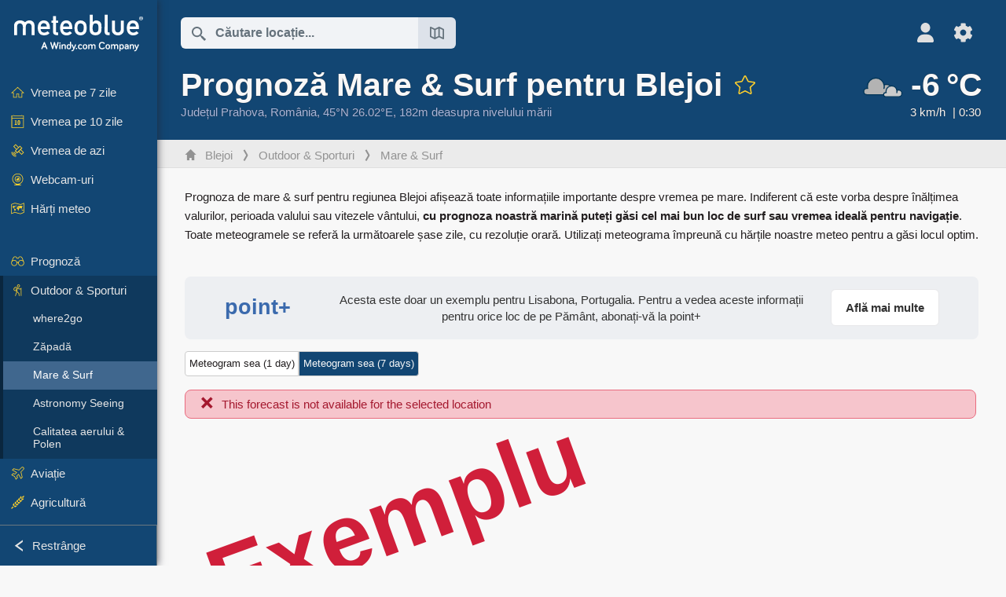

--- FILE ---
content_type: text/html; charset=UTF-8
request_url: https://www.meteoblue.com/ro/vreme/outdoorsports/seasurf/blejoi_rom%C3%A2nia_684583
body_size: 15101
content:


<!DOCTYPE html>
<html lang="ro">

    
    <head prefix="og: http://ogp.me/ns# fb: http://opg.me/ns/fb# place: http://ogp.me/ns/place#">
    

<script>
window.dataLayer = window.dataLayer || [];

/* https://developers.google.com/tag-platform/tag-manager/datalayer */
dataLayer.push({
  'pagePath': '/weather/outdoorsports/seasurf',
  'visitorType': 'visitor',
  'language': 'ro'
});
// https://developers.google.com/tag-platform/gtagjs/configure
function gtag(){dataLayer.push(arguments)};

// Disabled, since it possibly breaks Google Analytics tracking - 2025-11-17
// gtag('consent', 'default', {
//     'ad_storage': 'denied',
//     'analytics_storage': 'denied',
//     'ad_user_data': 'denied',
//     'ad_personalization': 'denied',
//     'wait_for_update': 500,
// });
</script>
<!-- Google Tag Manager -->
<script>(function(w,d,s,l,i){w[l]=w[l]||[];w[l].push({'gtm.start':
new Date().getTime(),event:'gtm.js'});var f=d.getElementsByTagName(s)[0],
j=d.createElement(s),dl=l!='dataLayer'?'&l='+l:'';j.async=true;j.src=
'https://www.googletagmanager.com/gtm.js?id='+i+dl;f.parentNode.insertBefore(j,f);
})(window,document,'script','dataLayer','GTM-NCD5HRF');</script>
<!-- End Google Tag Manager -->
<script>
// foreach experienceImpressions
  dataLayer.push({"event": "experience_impression",
    "experiment_id": "mgb_locationSearchUrl",
    "variation_id": "https://locationsearch.meteoblue.com"
  });
</script>


    <meta http-equiv="X-UA-Compatible" content="IE=edge">
    <meta http-equiv="Content-Type" content="text/html;charset=UTF-8">
            <meta name="robots" content="NOINDEX">
    
        <meta name="viewport" content="width=device-width, initial-scale=1.0">

            <meta name="description" content="Descoperiți prognoza maritimă precisă pentru Blejoi. ✓ Înălțimea valului  ✓ Viteza vântului ✓ Perioada valului">
    
    
    <link rel="stylesheet" type="text/css" href="https://static.meteoblue.com/build/website.741/styles/main.css" />
<link rel="stylesheet" type="text/css" href="https://static.meteoblue.com/build/website.741/styles/print.css" media="print" />

    
    <link rel="shortcut icon" href="/favicon.ico">

    
    <meta name="image" content="https://static.meteoblue.com/assets/images/logo/meteoblue_tile_large.png">


<meta property="og:title" content="Prognoză Mare &amp; Surf pentru Blejoi - meteoblue">
<meta property="og:type" content="website">
<meta property="og:image" content="https://static.meteoblue.com/assets/images/logo/meteoblue_tile_large.png">
<meta property="og:url" content="https://www.meteoblue.com/ro/vreme/outdoorsports/seasurf/blejoi_rom%c3%a2nia_684583">
<meta property="og:description"
      content="Descoperiți prognoza maritimă precisă pentru Blejoi. ✓ Înălțimea valului  ✓ Viteza vântului ✓ Perioada valului">
<meta property="og:site_name" content="meteoblue">
<meta property="og:locale" content="ro_RO">
    <meta property="place:location:latitude" content="45">
    <meta property="place:location:longitude" content="26.0167">
    <meta property="place:location:altitude" content="182">


    <meta name="twitter:card" content="summary_large_image">
    <meta name="twitter:image" content="https://static.meteoblue.com/assets/images/logo/meteoblue_tile_large.png">
<meta name="twitter:site" content="@meteoblue">
<meta name="twitter:creator" content="@meteoblue">
<meta name="twitter:title"   content="Prognoză Mare &amp; Surf pentru Blejoi - meteoblue">
<meta name="twitter:description"
      content="Descoperiți prognoza maritimă precisă pentru Blejoi. ✓ Înălțimea valului  ✓ Viteza vântului ✓ Perioada valului">

<meta name="twitter:app:name:iphone" content="meteoblue">
<meta name="twitter:app:id:iphone" content="994459137">



    <link rel="alternate" hreflang="ar" href="https://www.meteoblue.com/ar/weather/outdoorsports/seasurf/blejoi_%d8%b1%d9%88%d9%85%d8%a7%d9%86%d9%8a%d8%a7_684583"/>
    <link rel="alternate" hreflang="bg" href="https://www.meteoblue.com/bg/%D0%B2%D1%80%D0%B5%D0%BC%D0%B5%D1%82%D0%BE/outdoorsports/seasurf/blejoi_%d0%a0%d1%83%d0%bc%d1%8a%d0%bd%d0%b8%d1%8f_684583"/>
    <link rel="alternate" hreflang="cs" href="https://www.meteoblue.com/cs/po%C4%8Das%C3%AD/outdoorsports/seasurf/blejoi_rumunsko_684583"/>
    <link rel="alternate" hreflang="de" href="https://www.meteoblue.com/de/wetter/outdoorsports/seasurf/blejoi_rum%c3%a4nien_684583"/>
    <link rel="alternate" hreflang="el" href="https://www.meteoblue.com/el/%CE%BA%CE%B1%CE%B9%CF%81%CF%8C%CF%82/outdoorsports/seasurf/blejoi_%ce%a1%ce%bf%cf%85%ce%bc%ce%b1%ce%bd%ce%af%ce%b1_684583"/>
    <link rel="alternate" hreflang="en" href="https://www.meteoblue.com/en/weather/outdoorsports/seasurf/blejoi_romania_684583"/>
    <link rel="alternate" hreflang="es" href="https://www.meteoblue.com/es/tiempo/outdoorsports/seasurf/blejoi_ruman%c3%ada_684583"/>
    <link rel="alternate" hreflang="fr" href="https://www.meteoblue.com/fr/meteo/outdoorsports/seasurf/blejoi_roumanie_684583"/>
    <link rel="alternate" hreflang="hr" href="https://www.meteoblue.com/hr/weather/outdoorsports/seasurf/blejoi_rom%c3%a2nia_684583"/>
    <link rel="alternate" hreflang="hu" href="https://www.meteoblue.com/hu/id%C5%91j%C3%A1r%C3%A1s/outdoorsports/seasurf/blejoi_rom%c3%a1nia_684583"/>
    <link rel="alternate" hreflang="it" href="https://www.meteoblue.com/it/tempo/outdoorsports/seasurf/blejoi_romania_684583"/>
    <link rel="alternate" hreflang="ka" href="https://www.meteoblue.com/ka/%E1%83%90%E1%83%9B%E1%83%98%E1%83%9C%E1%83%93%E1%83%98/outdoorsports/seasurf/blejoi_%e1%83%a0%e1%83%a3%e1%83%9b%e1%83%98%e1%83%9c%e1%83%94%e1%83%97%e1%83%98_684583"/>
    <link rel="alternate" hreflang="nl" href="https://www.meteoblue.com/nl/weer/outdoorsports/seasurf/blejoi_roemeni%c3%ab_684583"/>
    <link rel="alternate" hreflang="pl" href="https://www.meteoblue.com/pl/pogoda/outdoorsports/seasurf/blejoi_rumunia_684583"/>
    <link rel="alternate" hreflang="pt" href="https://www.meteoblue.com/pt/tempo/outdoorsports/seasurf/blejoi_rom%c3%aania_684583"/>
    <link rel="alternate" hreflang="ro" href="https://www.meteoblue.com/ro/vreme/outdoorsports/seasurf/blejoi_rom%c3%a2nia_684583"/>
    <link rel="alternate" hreflang="ru" href="https://www.meteoblue.com/ru/%D0%BF%D0%BE%D0%B3%D0%BE%D0%B4%D0%B0/outdoorsports/seasurf/blejoi_%d0%a0%d1%83%d0%bc%d1%8b%d0%bd%d0%b8%d1%8f_684583"/>
    <link rel="alternate" hreflang="sk" href="https://www.meteoblue.com/sk/po%C4%8Dasie/outdoorsports/seasurf/blejoi_rumunsko_684583"/>
    <link rel="alternate" hreflang="sr" href="https://www.meteoblue.com/sr/vreme/outdoorsports/seasurf/blejoi_%d0%a0%d1%83%d0%bc%d1%83%d0%bd%d0%b8%d1%98%d0%b0_684583"/>
    <link rel="alternate" hreflang="tr" href="https://www.meteoblue.com/tr/hava/outdoorsports/seasurf/blejoi_romanya_684583"/>
    <link rel="alternate" hreflang="uk" href="https://www.meteoblue.com/uk/weather/outdoorsports/seasurf/blejoi_rom%c3%a2nia_684583"/>

    
        <title>Prognoză Mare &amp; Surf pentru Blejoi - meteoblue</title>

            
        <script async src="https://securepubads.g.doubleclick.net/tag/js/gpt.js"></script>
    
    
    
    <meta name="apple-itunes-app" content="app-id=994459137">

    
    <link rel="manifest" href="/ro/index/manifest">

    <script>
        let deferredPrompt;

        window.addEventListener('beforeinstallprompt', (e) => {
            e.preventDefault();
            deferredPrompt = e;
            const banner = document.getElementById('app-download-banner');
            if (banner) banner.style.display = 'flex';
        });
    </script>
</head>

    <body class="     wide                        ">
                    <!-- Google Tag Manager (noscript) -->
            <noscript><iframe src="https://www.googletagmanager.com/ns.html?id=GTM-NCD5HRF"
            height="0" width="0" style="display:none;visibility:hidden"></iframe></noscript>
            <!-- End Google Tag Manager (noscript) -->
                <script>
            window.locationSearchUrl = "https://locationsearch.meteoblue.com";
        </script>

        
            
    <div id="navigation_scroll_container" class="navigation-scroll-container">
        <nav id="main_navigation" class="main-navigation">
                            <a title="meteoblue" href="/ro/vreme/prognoza/s%C4%83pt%C4%83m%C3%A2na" class="menu-logo" aria-label="Acasă"></a>
                        <ul class="nav" itemscope="itemscope" itemtype="http://schema.org/SiteNavigationElement"><li class=""><a href="/ro/vreme/s%C4%83pt%C4%83m%C3%A2na/blejoi_rom%c3%a2nia_684583" class="icon-7-day nav-icon" itemprop="url" title="Vremea pe 7 zile"><span itemprop="name">Vremea pe 7 zile</span></a></li><li class=""><a href="/ro/vreme/10-zile/blejoi_rom%c3%a2nia_684583" class="icon-10-day nav-icon" itemprop="url" title="Vremea pe 10 zile"><span itemprop="name">Vremea pe 10 zile</span></a></li><li class=""><a href="/ro/vreme/azi/blejoi_rom%c3%a2nia_684583" class="icon-current nav-icon" itemprop="url" title="Vremea de azi"><span itemprop="name">Vremea de azi</span></a></li><li class=""><a href="/ro/vreme/webcams/blejoi_rom%c3%a2nia_684583" class="icon-webcam nav-icon" itemprop="url" title="Webcam-uri"><span itemprop="name">Webcam-uri</span></a></li><li class=" section-end"><a href="/ro/vreme/h%C4%83r%C8%9Bi/blejoi_rom%c3%a2nia_684583" class="icon-weather-maps nav-icon" itemprop="url" title="Hărți meteo"><span itemprop="name">Hărți meteo</span></a></li><li class=" extendable"><a href="#" class="icon-forecast nav-icon" itemprop="url" target=""><span itemprop="name">Prognoză</span></a><ul><li class=""><a href="javascript:void(0)" itemprop="url" data-url="/ro/vreme/prognoza/meteogramweb/blejoi_rom%c3%a2nia_684583"><span itemprop="name">Meteograme</span></a></li><li class=""><a href="javascript:void(0)" itemprop="url" data-url="/ro/vreme/prognoza/multimodel/blejoi_rom%c3%a2nia_684583"><span itemprop="name">MultiModel</span></a></li><li class=""><a href="javascript:void(0)" itemprop="url" data-url="/ro/vreme/prognoza/multimodelensemble/blejoi_rom%c3%a2nia_684583"><span itemprop="name">MultiModel Ensemble</span></a></li><li class=""><a href="javascript:void(0)" itemprop="url" data-url="/ro/vreme/prognoza/seasonaloutlook/blejoi_rom%c3%a2nia_684583"><span itemprop="name">Prognoză sezonieră</span></a></li><li class=""><a href="/ro/vreme/warnings/index/blejoi_rom%c3%a2nia_684583" itemprop="url"><span itemprop="name">Avertizări meteo</span></a></li></ul></li><li class=" extendable extend"><a href="#" class="icon-outdoor-sports nav-icon" itemprop="url" target=""><span itemprop="name">Outdoor &amp; Sporturi</span></a><ul><li class=""><a href="javascript:void(0)" itemprop="url" data-url="/ro/vreme/outdoorsports/where2go/blejoi_rom%c3%a2nia_684583"><span itemprop="name">where2go</span></a></li><li class=""><a href="javascript:void(0)" itemprop="url" data-url="/ro/vreme/outdoorsports/snow/blejoi_rom%c3%a2nia_684583"><span itemprop="name">Zăpadă</span></a></li><li class="active"><a href="javascript:void(0)" itemprop="url" data-url="/ro/vreme/outdoorsports/seasurf/blejoi_rom%c3%a2nia_684583"><span itemprop="name">Mare &amp; Surf</span></a></li><li class=""><a href="/ro/vreme/outdoorsports/seeing/blejoi_rom%c3%a2nia_684583" itemprop="url"><span itemprop="name">Astronomy Seeing</span></a></li><li class=""><a href="/ro/vreme/outdoorsports/airquality/blejoi_rom%c3%a2nia_684583" itemprop="url"><span itemprop="name">Calitatea aerului &amp; Polen</span></a></li></ul></li><li class=" extendable"><a href="#" class="icon-aviation nav-icon" itemprop="url" target=""><span itemprop="name">Aviație</span></a><ul><li class=""><a href="javascript:void(0)" itemprop="url" data-url="/ro/vreme/aviation/air/blejoi_rom%c3%a2nia_684583"><span itemprop="name">AIR</span></a></li><li class=""><a href="javascript:void(0)" itemprop="url" data-url="/ro/vreme/aviation/thermal/blejoi_rom%c3%a2nia_684583"><span itemprop="name">Termice</span></a></li><li class=""><a href="javascript:void(0)" itemprop="url" data-url="/ro/vreme/aviation/trajectories/blejoi_rom%c3%a2nia_684583"><span itemprop="name">Traiectorii</span></a></li><li class=""><a href="javascript:void(0)" itemprop="url" data-url="/ro/vreme/aviation/crosssection/blejoi_rom%c3%a2nia_684583"><span itemprop="name">Cross-section</span></a></li><li class=""><a href="javascript:void(0)" itemprop="url" data-url="/ro/vreme/aviation/stuve/blejoi_rom%c3%a2nia_684583"><span itemprop="name">Stueve &amp; Sounding</span></a></li><li class=""><a href="/ro/vreme/h%C4%83r%C8%9Bi/index/blejoi_rom%c3%a2nia_684583#map=metar~metarflightcondition~none~none~none" itemprop="url"><span itemprop="name">METAR &amp; TAF</span></a></li></ul></li><li class=" extendable"><a href="#" class="icon-agriculture nav-icon" itemprop="url" target=""><span itemprop="name">Agricultură</span></a><ul><li class=""><a href="javascript:void(0)" itemprop="url" data-url="/ro/vreme/agriculture/meteogramagro/blejoi_rom%c3%a2nia_684583"><span itemprop="name">Meteogram AGRO</span></a></li><li class=""><a href="javascript:void(0)" itemprop="url" data-url="/ro/vreme/agriculture/sowing/blejoi_rom%c3%a2nia_684583"><span itemprop="name">Ferestre de însămânțare</span></a></li><li class=""><a href="javascript:void(0)" itemprop="url" data-url="/ro/vreme/agriculture/spraying/blejoi_rom%c3%a2nia_684583"><span itemprop="name">Ferestre de pulverizare</span></a></li><li class=""><a href="javascript:void(0)" itemprop="url" data-url="/ro/vreme/agriculture/soiltrafficability/blejoi_rom%c3%a2nia_684583"><span itemprop="name">Traficabilitatea solului</span></a></li></ul></li><li class=" section-end extendable"><a href="/ro/vreme/historyclimate/climatemodelled/blejoi_rom%c3%a2nia_684583" class="icon-history-climate nav-icon" itemprop="url"><span itemprop="name">Istoric &amp; Climă</span></a><ul><li class=""><a href="javascript:void(0)" itemprop="url" data-url="/ro/climate-change/blejoi_rom%c3%a2nia_684583"><span itemprop="name">Schimbări climatice</span></a></li><li class=""><a href="/ro/vreme/historyclimate/climatemodelled/blejoi_rom%c3%a2nia_684583" itemprop="url"><span itemprop="name">Climă (modelată)</span></a></li><li class=""><a href="javascript:void(0)" itemprop="url" data-url="/ro/vreme/historyclimate/climateobserved/blejoi_rom%c3%a2nia_684583"><span itemprop="name">Climă (observată)</span></a></li><li class=""><a href="javascript:void(0)" itemprop="url" data-url="/ro/vreme/historyclimate/verificationshort/blejoi_rom%c3%a2nia_684583"><span itemprop="name">Verificare pe termen scurt</span></a></li><li class=""><a href="/ro/vreme/historyclimate/weatherarchive/blejoi_rom%c3%a2nia_684583" itemprop="url"><span itemprop="name">Arhivă meteo</span></a></li><li class=""><a href="javascript:void(0)" itemprop="url" data-url="/ro/vreme/historyclimate/climatecomparison/blejoi_rom%c3%a2nia_684583"><span itemprop="name">Comparație climatică</span></a></li></ul></li><li class=" extendable"><a href="/ro/pointplus" class="icon-products nav-icon" itemprop="url"><span itemprop="name">Produse</span></a><ul><li class=""><a rel="noreferrer" href="https://content.meteoblue.com/en/" itemprop="url" target="_blank"><span class="external-positive glyph" itemprop="name">&nbsp;Prezentare generală</span></a></li><li class=""><a rel="noreferrer" href="https://content.meteoblue.com/en/business-solutions/weather-apis" itemprop="url" target="_blank"><span class="external-positive glyph" itemprop="name">&nbsp;Weather API</span></a></li><li class=""><a href="/ro/ad-free" itemprop="url"><span itemprop="name">Ad-free</span></a></li><li class=""><a href="/ro/pointplus" itemprop="url"><span itemprop="name">point+</span></a></li><li class=""><a href="/ro/historyplus" itemprop="url"><span itemprop="name">history+</span></a></li><li class=""><a href="/ro/climateplus" itemprop="url"><span itemprop="name">climate+</span></a></li><li class=""><a href="/ro/products/cityclimate" itemprop="url"><span itemprop="name">Hărți de căldură urbană</span></a></li><li class=""><a rel="noreferrer" href="https://play.google.com/store/apps/details?id=com.meteoblue.droid&amp;utm_source=Website&amp;utm_campaign=Permanent" itemprop="url" target="_blank"><span class="external-positive glyph" itemprop="name">&nbsp;Aplicația Android</span></a></li><li class=""><a rel="noreferrer" href="https://itunes.apple.com/app/meteoblue/id994459137" itemprop="url" target="_blank"><span class="external-positive glyph" itemprop="name">&nbsp;Aplicația iPhone</span></a></li></ul></li><li class=" extendable"><a href="#" class="icon-widget nav-icon" itemprop="url" target=""><span itemprop="name">Widgets</span></a><ul><li class=""><a href="javascript:void(0)" itemprop="url" data-url="/ro/vreme/widget/setupmap/blejoi_rom%c3%a2nia_684583"><span itemprop="name">Widget Hărți Meteo</span></a></li><li class=""><a href="javascript:void(0)" itemprop="url" data-url="/ro/vreme/widget/setupheatmap/blejoi_rom%c3%a2nia_684583"><span itemprop="name">Widget Urban Maps</span></a></li><li class=""><a href="javascript:void(0)" itemprop="url" data-url="/ro/vreme/widget/setupthree/blejoi_rom%c3%a2nia_684583"><span itemprop="name">Widget Meteo 3h</span></a></li><li class=""><a href="javascript:void(0)" itemprop="url" data-url="/ro/vreme/widget/setupday/blejoi_rom%c3%a2nia_684583"><span itemprop="name">Widget Meteo Zilnic</span></a></li><li class=""><a href="javascript:void(0)" itemprop="url" data-url="/ro/vreme/widget/setupseeing/blejoi_rom%c3%a2nia_684583"><span itemprop="name">Widget Astronomie</span></a></li><li class=""><a href="javascript:void(0)" itemprop="url" data-url="/ro/vreme/widget/setupmeteogram/blejoi_rom%c3%a2nia_684583"><span itemprop="name">Widget Meteogramă&#039;}]} balconies manoe இருந்து ஆம் ... wait verifying JSON correctness. There&#039;s mism properly quotes. Last string missing closing quote for text. Should be </span></a></li><li class=""><a href="/ro/vreme/meteotv/overview/blejoi_rom%c3%a2nia_684583" class="meteotv nav-icon" itemprop="url" title="meteoTV"><span itemprop="name">meteoTV</span></a></li></ul></li><li class=" section-end extendable"><a href="/ro/blog/article/news" class="icon-news nav-icon" itemprop="url"><span itemprop="name">Știri</span></a><ul><li class=""><a href="/ro/blog/article/news" itemprop="url"><span itemprop="name">Știri</span></a></li><li class=""><a href="/ro/blog/article/weathernews" itemprop="url"><span itemprop="name">Știri meteo</span></a></li></ul></li></ul>            <ul class="nav collapse-button">
                <li id="button_collapse" class="button-collapse glyph" title="Restrânge">Restrânge</li>
                <li id="button_expand" class="button-expand glyph" title="Extinde"></li>
            </ul>
        </nav>
    </div>

    
    
    <script>
        try{
            if( window.localStorage !== undefined && window.localStorage !== null){
                const navigationJson = localStorage.getItem('navigation');
                if (navigationJson !== null && navigationJson !== undefined) {
                    const navigationSettings = JSON.parse(navigationJson);
                    if (navigationSettings.collapsed) {
                        document.body.classList.add("nav-collapsed");
                    }
                }
            }
        } catch (err){
            console.error(err);
        }
    </script>

                    <div class="page-header  ">
        
    <div id="app-download-banner" class="app-download-banner">
        <span class="glyph close" onclick="document.getElementById('app-download-banner').style.display = 'none'"></span>
        <div>Descarcă aplicația meteoblue</div>
        <button class="btn" id="install-app-button" onclick="deferredPrompt.prompt()">
            Descarcă        </button>
    </div>
    <script>
        if (deferredPrompt !== undefined) {
            document.getElementById('app-download-banner').style.display = 'flex';
        }
    </script>

    
    <div class="intro">
        <div class="topnav">
            <div class="wrapper ">
                <div class="header-top">
                                            <div class="menu-mobile-container">
                            <a class="menu-mobile-trigger" href="#" aria-label="Meniu">
                                <span class="fasvg-36 fa-bars"></span>
                            </a>
                            <div id="menu_mobile" class="menu-mobile">
                                <a href="/ro/vreme/prognoza/s%C4%83pt%C4%83m%C3%A2na" class="menu-logo " aria-label="Acasă"></a>
                                <div class="menu-mobile-trigger close-menu-mobile">
                                    <span class="close-drawer">×</span>
                                </div>
                            </div>
                        </div>
                    
                                            <div class="location-box">
                            <div class="location-selection primary">
                                <div id="location_search" class="location-search">
                                    <form id="locationform" class="locationform" method="get"
                                        action="/ro/vreme/search/index">
                                        <input id="gls"
                                            class="searchtext"
                                            type="text"
                                            value=""
                                            data-mbdescription="Căutare locație"                                            data-mbautoset="1"
                                            data-role="query"
                                            name="query"
                                            autocomplete="off"
                                            tabindex="0"
                                            placeholder="Căutare locație..."                                            onclick="if(this.value == 'Căutare locație...') {this.value=''}">
                                        </input>
                                        <label for="gls">Căutare locație</label>                                        
                                        <button type="submit" aria-label="Trimite">
                                        </button>
                                        <button id="gls_map" class="location-map" href="#" aria-label="Deschide harta"> 
                                            <span class="fasvg-18 fa-map-search"></span>
                                        </button>
                                        <button id="gps" class="location-gps" href="#" aria-label="În apropiere"> 
                                            <span class="fasvg-18 fa-location-search"></span>
                                        </button>
                                        <div class="results"></div>
                                    </form>
                                </div>
                            </div>
                        </div>
                    
                    <div class="additional-settings ">
                        <div id="user" class="button settings2">
                                                            <div class="inner">
                                    <a href="/ro/user/login/index" aria-label="Profil">
                                        <span class="fasvg-25 fa-user-light"></span>
                                    </a>
                                </div>
                                                    </div>


                        <div id="settings" class="button settings">
                            <div class="inner">
                                <a href="#" aria-label="Setări">
                                    <span class="fasvg-25 fa-cog"></span>
                                </a>
                            </div>

                            <div class="matches" style="display: none;">
                                
                                <h2>Limba</h2>
                                <ul class="matches-group wide">
                                                                            <li style="direction: rtl;">
                                                                                        <a hreflang="ar"  href="https://www.meteoblue.com/ar/weather/outdoorsports/seasurf/blejoi_%d8%b1%d9%88%d9%85%d8%a7%d9%86%d9%8a%d8%a7_684583">عربي</a>

                                        </li>
                                                                            <li>
                                                                                        <a hreflang="bg"  href="https://www.meteoblue.com/bg/%D0%B2%D1%80%D0%B5%D0%BC%D0%B5%D1%82%D0%BE/outdoorsports/seasurf/blejoi_%d0%a0%d1%83%d0%bc%d1%8a%d0%bd%d0%b8%d1%8f_684583">Български</a>

                                        </li>
                                                                            <li>
                                                                                        <a hreflang="cs"  href="https://www.meteoblue.com/cs/po%C4%8Das%C3%AD/outdoorsports/seasurf/blejoi_rumunsko_684583">Čeština</a>

                                        </li>
                                                                            <li>
                                                                                        <a hreflang="de"  href="https://www.meteoblue.com/de/wetter/outdoorsports/seasurf/blejoi_rum%c3%a4nien_684583">Deutsch</a>

                                        </li>
                                                                            <li>
                                                                                        <a hreflang="el"  href="https://www.meteoblue.com/el/%CE%BA%CE%B1%CE%B9%CF%81%CF%8C%CF%82/outdoorsports/seasurf/blejoi_%ce%a1%ce%bf%cf%85%ce%bc%ce%b1%ce%bd%ce%af%ce%b1_684583">Ελληνικά</a>

                                        </li>
                                                                            <li>
                                                                                        <a hreflang="en"  href="https://www.meteoblue.com/en/weather/outdoorsports/seasurf/blejoi_romania_684583">English</a>

                                        </li>
                                                                            <li>
                                                                                        <a hreflang="es"  href="https://www.meteoblue.com/es/tiempo/outdoorsports/seasurf/blejoi_ruman%c3%ada_684583">Español</a>

                                        </li>
                                                                            <li>
                                                                                        <a hreflang="fr"  href="https://www.meteoblue.com/fr/meteo/outdoorsports/seasurf/blejoi_roumanie_684583">Français</a>

                                        </li>
                                                                            <li>
                                                                                        <a hreflang="hr"  href="https://www.meteoblue.com/hr/weather/outdoorsports/seasurf/blejoi_rom%c3%a2nia_684583">Hrvatski</a>

                                        </li>
                                                                            <li>
                                                                                        <a hreflang="hu"  href="https://www.meteoblue.com/hu/id%C5%91j%C3%A1r%C3%A1s/outdoorsports/seasurf/blejoi_rom%c3%a1nia_684583">Magyar</a>

                                        </li>
                                                                            <li>
                                                                                        <a hreflang="it"  href="https://www.meteoblue.com/it/tempo/outdoorsports/seasurf/blejoi_romania_684583">Italiano</a>

                                        </li>
                                                                            <li>
                                                                                        <a hreflang="ka"  href="https://www.meteoblue.com/ka/%E1%83%90%E1%83%9B%E1%83%98%E1%83%9C%E1%83%93%E1%83%98/outdoorsports/seasurf/blejoi_%e1%83%a0%e1%83%a3%e1%83%9b%e1%83%98%e1%83%9c%e1%83%94%e1%83%97%e1%83%98_684583">ქართული ენა</a>

                                        </li>
                                                                            <li>
                                                                                        <a hreflang="nl"  href="https://www.meteoblue.com/nl/weer/outdoorsports/seasurf/blejoi_roemeni%c3%ab_684583">Nederlands</a>

                                        </li>
                                                                            <li>
                                                                                        <a hreflang="pl"  href="https://www.meteoblue.com/pl/pogoda/outdoorsports/seasurf/blejoi_rumunia_684583">Polski</a>

                                        </li>
                                                                            <li>
                                                                                        <a hreflang="pt"  href="https://www.meteoblue.com/pt/tempo/outdoorsports/seasurf/blejoi_rom%c3%aania_684583">Português</a>

                                        </li>
                                                                            <li class="selected">
                                                                                        <a hreflang="ro"  href="https://www.meteoblue.com/ro/vreme/outdoorsports/seasurf/blejoi_rom%c3%a2nia_684583">Română</a>

                                        </li>
                                                                            <li>
                                                                                        <a hreflang="ru"  href="https://www.meteoblue.com/ru/%D0%BF%D0%BE%D0%B3%D0%BE%D0%B4%D0%B0/outdoorsports/seasurf/blejoi_%d0%a0%d1%83%d0%bc%d1%8b%d0%bd%d0%b8%d1%8f_684583">Pусский</a>

                                        </li>
                                                                            <li>
                                                                                        <a hreflang="sk"  href="https://www.meteoblue.com/sk/po%C4%8Dasie/outdoorsports/seasurf/blejoi_rumunsko_684583">Slovenský</a>

                                        </li>
                                                                            <li>
                                                                                        <a hreflang="sr"  href="https://www.meteoblue.com/sr/vreme/outdoorsports/seasurf/blejoi_%d0%a0%d1%83%d0%bc%d1%83%d0%bd%d0%b8%d1%98%d0%b0_684583">Srpski</a>

                                        </li>
                                                                            <li>
                                                                                        <a hreflang="tr"  href="https://www.meteoblue.com/tr/hava/outdoorsports/seasurf/blejoi_romanya_684583">Türkçe</a>

                                        </li>
                                                                            <li>
                                                                                        <a hreflang="uk"  href="https://www.meteoblue.com/uk/weather/outdoorsports/seasurf/blejoi_rom%c3%a2nia_684583">Українська</a>

                                        </li>
                                                                    </ul>
                                
                                <h2>Temperatură</h2>
                                <ul class="matches-group">
                                                                            <li class="selected">
                                            <a href="https://www.meteoblue.com/ro/vreme/outdoorsports/seasurf/blejoi_rom%c3%a2nia_684583" class="unit" data-type="temp"
                                            data-unit="CELSIUS">°C</a>
                                        </li>
                                                                            <li>
                                            <a href="https://www.meteoblue.com/ro/vreme/outdoorsports/seasurf/blejoi_rom%c3%a2nia_684583" class="unit" data-type="temp"
                                            data-unit="FAHRENHEIT">°F</a>
                                        </li>
                                                                    </ul>
                                
                                <h2>Viteza vântului</h2>
                                <ul class="matches-group">
                                                                            <li>
                                            <a href="https://www.meteoblue.com/ro/vreme/outdoorsports/seasurf/blejoi_rom%c3%a2nia_684583" class="unit" data-type="speed"
                                            data-unit="BEAUFORT">bft</a>
                                        </li>
                                                                            <li class="selected">
                                            <a href="https://www.meteoblue.com/ro/vreme/outdoorsports/seasurf/blejoi_rom%c3%a2nia_684583" class="unit" data-type="speed"
                                            data-unit="KILOMETER_PER_HOUR">km/h</a>
                                        </li>
                                                                            <li>
                                            <a href="https://www.meteoblue.com/ro/vreme/outdoorsports/seasurf/blejoi_rom%c3%a2nia_684583" class="unit" data-type="speed"
                                            data-unit="METER_PER_SECOND">m/s</a>
                                        </li>
                                                                            <li>
                                            <a href="https://www.meteoblue.com/ro/vreme/outdoorsports/seasurf/blejoi_rom%c3%a2nia_684583" class="unit" data-type="speed"
                                            data-unit="MILE_PER_HOUR">mph</a>
                                        </li>
                                                                            <li>
                                            <a href="https://www.meteoblue.com/ro/vreme/outdoorsports/seasurf/blejoi_rom%c3%a2nia_684583" class="unit" data-type="speed"
                                            data-unit="KNOT">kn</a>
                                        </li>
                                                                    </ul>
                                
                                <h2>Precipitații</h2>
                                <ul class="matches-group">
                                                                            <li class="selected">
                                            <a href="https://www.meteoblue.com/ro/vreme/outdoorsports/seasurf/blejoi_rom%c3%a2nia_684583" class="unit" data-type="precip"
                                            data-unit="MILLIMETER">mm</a>
                                        </li>
                                                                            <li>
                                            <a href="https://www.meteoblue.com/ro/vreme/outdoorsports/seasurf/blejoi_rom%c3%a2nia_684583" class="unit" data-type="precip"
                                            data-unit="INCH">in</a>
                                        </li>
                                                                    </ul>
                                <h2>Darkmode</h2>
                                <ul class="matches-group"> 
                                    <input class="switch darkmode-switch" role="switch" type="checkbox" data-cy="switchDarkmode" >
                                </ul>
                            </div>
                        </div>
                    </div>
                </div>

                <div class="print" style="display: none">
                    <img loading="lazy" class="logo" src="https://static.meteoblue.com/assets/images/logo/meteoblue_logo_v2.0.svg"
                        alt="meteoblue-logo">
                    <div class="qr-code"></div>
                </div>
            </div>
        </div>
    </div>

    
            <div class="header-lower">
            <header>
                <div id="header" class="header" itemscope itemtype="http://schema.org/Place">
                    <div class="wrapper  current-wrapper">
                        <div class="current-heading" itemscope itemtype="http://schema.org/City">
                            <h1 itemprop="name"
                                content="Blejoi"
                                class="main-heading">Prognoză Mare &amp; Surf pentru Blejoi                                                                                                            <div id="add_fav" class="add-fav">
                                            <a name="favourites_add" title="Adaugă la favorite" class="add-fav-signup" href="/ro/user/login/index" aria-label="Adaugă la favorite">
                                                <span class="fasvg-28 fa-star"></span>
                                            </a>
                                        </div>
                                                                                                </h1>

                            <div class="location-description  location-text ">
            <span itemscope itemtype="http://schema.org/AdministrativeArea">
                        <span class="admin" itemprop="name">
                <a href=/ro/region/vreme/satelit/jude%c8%9bul-prahova_rom%c3%a2nia_669737                    rel="nofollow" 
                >
                    Județul Prahova                </a>
            </span>,&nbsp;
        </span>
    
            <span class="country" itemprop="containedInPlace" itemscope itemtype="http://schema.org/Country">
            <span itemprop="name">
                <a href=/ro/country/vreme/satelit/rom%c3%a2nia_rom%c3%a2nia_798549                    rel="nofollow" 
                >
                    România                </a>
            </span>,&nbsp;
        </span>
    
    <span itemprop="geo" itemscope itemtype="http://schema.org/GeoCoordinates">
        <span class="coords">45°N 26.02°E,&nbsp;</span>
        <meta itemprop="latitude" content="45"/>
        <meta itemprop="longitude" content="26.02"/>

                    182m deasupra nivelului mării            <meta itemprop="elevation" content="182"/>
            </span>

    </div>


                        </div>

                        
                                                    <a  class="current-weather "
                                href="/ro/vreme/prognoza/current/blejoi_rom%c3%a2nia_684583"
                                aria-label="Vremea actuală">
                                <div class="current-picto-and-temp">
                                    <span class="current-picto">
                                                                                                                        <img
                                            src="https://static.meteoblue.com/assets/images/picto/22_night.svg"
                                            title="Înnorat"
                                        />
                                    </span>
                                    <div class="h1 current-temp">
                                        -6&thinsp;°C                                    </div>
                                </div>
                                <div class="current-description ">
                                                                            <span style="margin-right: 5px">3  km/h</span>
                                                                        <span >0:30   </span> 
                                </div>
                            </a>
                                            </div>
                </div>
            </header>
        </div>
    
            <div class="breadcrumb-outer">
            <div class="wrapper ">
                                 <ol class="breadcrumbs" itemscope="itemscope" itemtype="http://schema.org/BreadcrumbList"><li itemprop="itemListElement" itemscope="itemscope" itemtype="http://schema.org/ListItem"><a href="/ro/vreme/s%C4%83pt%C4%83m%C3%A2na/blejoi_rom%c3%a2nia_684583" class="home" itemprop="item"><span itemprop="name">Blejoi</span></a><meta itemprop="position" content="1"></meta></li><li itemprop="itemListElement" itemscope="itemscope" itemtype="http://schema.org/ListItem"><a href="/ro/#" class="icon-outdoor-sports nav-icon" itemprop="item"><span itemprop="name">Outdoor &amp; Sporturi</span></a><meta itemprop="position" content="2"></meta></li><li itemprop="itemListElement" itemscope="itemscope" itemtype="http://schema.org/ListItem"><a href="/ro/vreme/outdoorsports/seasurf/blejoi_rom%c3%a2nia_684583" itemprop="item"><span itemprop="name">Mare &amp; Surf</span></a><meta itemprop="position" content="3"></meta></li></ol>                            </div>
        </div>
        
</div>
    
<!-- MOBILE AD  -->


        
        
        
<div id="wrapper-main" class="wrapper-main">

    <div class="wrapper ">
                    
            
            <main class="main">
                <div class="grid">
                    
<div class="col-12">
    <p>Prognoza de mare & surf pentru regiunea Blejoi afișează toate informațiile importante despre vremea pe mare. Indiferent că este vorba despre înălțimea valurilor, perioada valului sau vitezele vântului, <strong>cu prognoza noastră marină puteți găsi cel mai bun loc de surf sau vremea ideală pentru navigație</strong>. Toate meteogramele se referă la următoarele șase zile, cu rezoluție orară. Utilizați meteograma împreună cu hărțile noastre meteo pentru a găsi locul optim.</p>
</div>

<div id="content" class="bloo">
    <div class="col-12">
            <a class="promotion" href="/ro/pointplus">
    <div class="promotion ">
        <span class="product ">point+</span>
                    <span class="description">Acesta este doar un exemplu pentru Lisabona, Portugalia. Pentru a vedea aceste informații pentru orice loc de pe Pământ, abonați-vă la point+</span>
                <span class="more">Află mai multe</span>
    </div>
</a>
<form class="" method="GET" enctype="multipart/form-data" role="form"><div class="form-group"><div class="radio-inline"><input type="radio" id="type_meteogram_sea" name="type" value="meteogram_sea" /><label for="type_meteogram_sea">Meteogram sea (1 day)</label></div><div class="radio-inline"><input type="radio" id="type_meteogram_sea_7day" name="type" value="meteogram_sea_7day" checked="checked" /><label for="type_meteogram_sea_7day">Meteogram sea (7 days)</label></div></div><div class="form-group" data-hidefor="{&quot;type&quot;:[&quot;meteogram_sea_7day&quot;]}" style="margin-top: 5px"><div class="radio-inline" style="margin-top: 5px"><input type="radio" id="forecast_days_1" name="forecast_days" value="1" checked="checked" /><label for="forecast_days_1">Astăzi</label></div><div class="radio-inline" style="margin-top: 5px"><input type="radio" id="forecast_days_2" name="forecast_days" value="2" /><label for="forecast_days_2">Mâine</label></div><div class="radio-inline" style="margin-top: 5px"><input type="radio" id="forecast_days_3" name="forecast_days" value="3" /><label for="forecast_days_3">21/1</label></div><div class="radio-inline" style="margin-top: 5px"><input type="radio" id="forecast_days_4" name="forecast_days" value="4" /><label for="forecast_days_4">22/1</label></div><div class="radio-inline" style="margin-top: 5px"><input type="radio" id="forecast_days_5" name="forecast_days" value="5" /><label for="forecast_days_5">23/1</label></div><div class="radio-inline" style="margin-top: 5px"><input type="radio" id="forecast_days_6" name="forecast_days" value="6" /><label for="forecast_days_6">24/1</label></div><div class="radio-inline" style="margin-top: 5px"><input type="radio" id="forecast_days_7" name="forecast_days" value="7" /><label for="forecast_days_7">25/1</label></div></div></form>
<div class="blooimage img-scrollable  demo" data-href="//my.meteoblue.com/images/meteogram_sea_7day?temperature_units=C&amp;windspeed_units=kmh&amp;precipitation_units=mm&amp;darkmode=false&amp;iso2=pt&amp;lat=38.7251&amp;lon=-9.1498&amp;asl=68&amp;tz=Europe%2FLisbon&amp;apikey=n4UGDLso3gE6m2YI&amp;lang=ro&amp;location_name=Lisabona&amp;ts=1768780265&amp;sig=76e87ecb409022d01c63af07736ee45e">
    <div class='loading'></div><img src='[data-uri]' class='image-lazyload' data-original='//my.meteoblue.com/images/meteogram_sea_7day?temperature_units=C&amp;windspeed_units=kmh&amp;precipitation_units=mm&amp;darkmode=false&amp;iso2=pt&amp;lat=38.7251&amp;lon=-9.1498&amp;asl=68&amp;tz=Europe%2FLisbon&amp;dpi=72&amp;apikey=n4UGDLso3gE6m2YI&amp;lang=ro&amp;location_name=Lisabona&amp;ts=1768780265&amp;sig=8bb2a1d6a56214ee2a54993543f94f8f'   alt='meteoblue'/>    
            <span class="sample">Exemplu</span>
    </div>
    </div>

    <div class="bottom-links">
    
    </div>
</div>
<div>
    <div class="col-12">
        <h2>Viteza vântului și rafalele</h2>
        <p>Primul meteogram prezintă vitezele medii ale vântului la 10 și 80 de metri deasupra suprafeței. În plus, sunt afișate și rafalele. Este important să se ia întotdeauna în calcul rafalele, deoarece acestea pot depăși cu 30–50% viteza medie a vântului și pot proveni din direcții ușor diferite. În general, viteza vântului și înălțimea semnificativă a valurilor sunt corelate, ceea ce înseamnă că <strong>cu cât vântul este mai puternic, cu atât valurile sunt mai mari.</strong> Săgețile indică, de asemenea, direcția din care bate vântul. Verificați condițiile de vânt pentru locul dvs. de surf pe <a href="https://www.meteoblue.com/ro/vreme/h%C4%83r%C8%9Bi/index#map=wind~hourly~auto~10 m above gnd~none">harta noastră de prognoză a vântului</a>.</p>
        <h2>Precipitații</h2>
        <p>A doua diagramă indică <strong>cantitățile de precipitații</strong>, iar condițiile meteorologice sunt rezumate grafic prin pictograme. Acestea arată însorirea, norii, tipul de precipitații, intensitatea și furtunile pentru intervalul de timp menționat în prognoză. Dacă aveți nevoie de informații mai precise despre precipitații, vă rugăm să verificați <a href="https://www.meteoblue.com/ro/vreme/h%C4%83r%C8%9Bi/index#map=cloudsAndPrecipitation~hourly~auto~sfc~none">harta noastră a precipitațiilor</a> sau <a href="https://www.meteoblue.com/ro/vreme/h%C4%83r%C8%9Bi/index#map=radar~radarMap~none~none~none">radarul nostru meteo</a>.</p>
        <h2>Înălțimea valurilor de swell și a valurilor de vânt</h2>
        <p>Al treilea grafic arată diferitele înălțimi ale valurilor și direcția lor.</p>
        <p>Înălțimea <strong>valului de vânt</strong> este afișată în albastru deschis. Acestea sunt valurile generate de vânturile locale din jurul locației.</p>
        <p>Zona verde-albastru reprezintă așa-numitele <strong>înălțimi de swell</strong>. Swell-urile sunt valuri generate departe de apele locale. Aceste valuri pot lua naștere departe în larg și pot parcurge sute de kilometri până când devin în final „surf” la coastă.</p>
        <p><strong>Înălțimea semnificativă a valurilor</strong> (linia albastru închis) reprezintă media celor mai mari 33% dintre toate valurile (inclusiv valurile de vânt și de swell) dintr-o anumită zonă marină și perioadă de timp. Aceasta este înălțimea pe care ar raporta-o un observator experimentat. Fiind o medie, este foarte posibil ca valurile mai mari (vezi Rogue Waves) să depășească această valoare.</p>
        <p>Săgețile indică direcția de propagare a valurilor. Pentru a găsi cel mai bun loc, consultați hărțile noastre de valuri.</p>
        <h3>Perioada valului principal și a swell-ului</h3>
        <p>Ultimul tabel afișează <strong>perioada valurilor și a swell-ului</strong>. Perioada este exprimată în secunde. Numărul indică timpul care trece de la creasta primului val până la creasta celui de-al doilea val. În general, <strong>cu cât intervalele dintre creste sunt mai lungi, cu atât valurile vor ajunge la țărm mai ordonate și mai puternice. Folosiți <a href="https://www.meteoblue.com/ro/vreme/h%C4%83r%C8%9Bi/index#map=wavePeriod~swell~auto~sfc~none">hărțile noastre cu perioada valului</a> pentru a găsi cele mai bune locuri</strong>.</p>
        <h2>Cele mai bune condiții meteo pentru surferi</h2>
        <p><strong>Prezentare rapidă a condițiilor de surf (începători):</strong></p>
        <ul>
            <li>Înălțime semnificativă a valurilor maxim 1,5 metri</li>
            <li>Viteza vântului ar trebui să fie de maximum 40 km/h.</li>
            <li>În mod ideal, vânturile moderate de uscat (offshore) stabilizează valurile, în timp ce vânturile de mare (onshore) fac ca valurile și apa să devină dezordonate.</li>
        </ul>
        <h3>Condiții de vânt</h3>
        <p><strong>Cel mai important factor în formarea valurilor este vântul</strong>. Când intră în contact cu apa, vântul produce mișcarea particulelor de apă (forță de forfecare). Aceste particule continuă apoi să se împingă unele pe altele. Ca regulă generală, <strong>cu cât suprafața oceanică este mai mare și vântul mai puternic, cu atât valurile vor fi mai mari</strong>.</p>
        <p>În funcție de viteza vântului, valurile capătă viteze diferite. Dacă valuri mai rapide ajung din urmă un val precedent mai lent, se pot crea valuri suprapuse și, eventual, așa-numitele valuri ucigașe (rogue waves).</p>
        <p>De îndată ce un val mare întâlnește un fund marin care se ridică brusc, se poate întâmpla ca valul să se prăbușească brusc înainte, formând celebrul „tube”. </p>
        <p>Un alt punct esențial îl reprezintă <strong>vânturile offshore și onshore</strong>. Acestea indică direcția vântului pe coastă. Onshore este vântul care bate dinspre mare spre uscat, iar offshore este vântul care bate dinspre uscat spre mare. Vânturile onshore puternice pot provoca valuri mari care se sparg pe coastă, în timp ce vânturile offshore generează aproape deloc valuri lângă coastă.</p>
        <p>Surferii avansați pot aprecia situațiile în care timp de câteva zile au suflat vânturi onshore puternice, urmate de un vânt offshore ușor: în aceste condiții, valurile lungi de swell vor asigura distracție (relativ sigură).<br/>Condițiile actuale pot fi găsite pe <a href="https://www.meteoblue.com/ro/vreme/h%C4%83r%C8%9Bi/index#map=wind~hourly~auto~10 m above gnd~none">harta noastră a vântului</a>.</p>
        <h3>Perioada valului și calitatea valului</h3>
        <p><strong>Calitatea valului este corelată cu perioada acestuia</strong>. Valurile înalte cu perioadă mică (mai puțin de 10 secunde) sunt în general abrupte și provoacă spargeri violente în ape puțin adânci. Perioadele mici sunt tipice valurilor de vânt, generate de vânturile care suflă activ în zonă.</p>
        <p>Valurile potrivite pentru surf au, de obicei, o perioadă lungă, așa cum se întâmplă în general cu valurile de swell.<br/>Prin urmare, pentru condiții bune de surf este preferabilă o perioadă mai lungă.</p>
        <h2>Cele mai bune condiții meteo pentru navigatori și bărci</h2>
        <p>Cei mai importanți factori pentru bărci și navigatori sunt <strong>vântul, valurile și avertizările de furtună (vedeți <a href="https://www.meteoblue.com/ro/vreme/h%C4%83r%C8%9Bi/index#map=warningsAndRisk~officialWarnings~auto~sfc~none">harta noastră de avertizări</a>)</strong>. Valurile sunt un factor perturbator și, în cel mai bun caz, ar trebui să fie cât mai mici pentru a garanta o mare liniștită. Prin urmare, vom analiza acum cei mai importanți factori pentru a recunoaște vremea optimă pentru navigație.</p>
        <p><strong>Condiții ideale pentru începători:</strong></p>
        <ul>
            <li>Viteza vântului între 2-3 Bft (4-10 kn). La această viteză a vântului, manevrele sunt ușor de executat, iar greșelile sunt iertate.</li>
            <li>Înălțime semnificativă a valurilor de la 0 la 1 m</li>
        </ul>
        <p><strong>Condiții ideale de navigație pentru navigatori experimentați:</strong></p>
        <ul>
            <li>Viteza vântului între 4 și 5 Bft (10-21 kn). La această viteză a vântului, manevrele necesită mai multă forță și o coordonare mai bună pentru a preveni pagube și accidentări.</li>
            <li>Înălțimea semnificativă a valurilor va fi între 1 și 2 metri, iar valurile se pot sparge în anumite circumstanțe</li>
        </ul>
        <h3>Vânt</h3>
        <p>
            Vântul reprezintă principalul mijloc de propulsie pentru o barcă cu pânze și, prin urmare, prima variabilă meteorologică pe care un marinar o va lua în considerare.<br/>
            Prea puțin vânt (sau lipsa totală a acestuia) i-ar obliga pe marinari să folosească motorul (ceea ce duce la un neplăcut „mers cu motorul”) sau să aștepte ca vântul să se întărească.<br/>
            Așadar, primul lucru pe care un marinar va încerca să îl asigure atunci când planifică o ieșire de agrement cu vela este prezența (și persistența) a cel puțin 5 kn de vânt pe toată durata estimată a călătoriei.<br/>
            Condițiile de vânt între forța 3 și 5 pe scara Beaufort (7-21 kn) sunt, de obicei, ușor de gestionat și plăcute pentru marinarul mediu, deși confortul real al călătoriei cu vela va fi dictat și de direcția vântului față de destinația dorită și de valuri.<br/>
            Vânturile mai puternice necesită o evaluare atentă și o bună experiență de navigație. Pe măsură ce viteza vântului crește, se exercită mai multă presiune și stres asupra velelor și echipamentului: manevrele devin mai dificil de executat, iar greșelile pot provoca pagube serioase și/sau accidentări.<br/>
            Un alt factor important de luat în considerare îl reprezintă rafalele de vânt și înălțimea catargului: rafalele pot fi cu 30 până la 50% mai puternice decât viteza medie a vântului, iar alegerea velaturii trebuie făcută în consecință. În plus, viteza de vânt relevantă pentru o barcă cu pânze este cea la 10 m, însă ambarcațiunile cu catarge mai înalte trebuie să ia în calcul viteze mai mari: pentru un catarg de 15-20 m se recomandă adăugarea unui plus de 10-20% la viteza medie a vântului prognozată la 10 m.<br/>
            Este întotdeauna o bună practică să consultați buletinele maritime oficiale și avertizările meteorologice pentru zona de interes, precum și pentru cele învecinate, pentru a evita să fiți surprinși pe mare în condiții periculoase.        </p>
        <h3>Valuri</h3>
        <p>Înălțimea semnificativă a valurilor constituie o valoare de referință și orientare foarte bună. Ea reprezintă înălțimea medie a valurilor, de la fund la creastă, a celei mai înalte treimi de valuri.</p>
        <p>În cazul valurilor, sunt importante atât înălțimea, cât și perioada. Cu cât perioada este mai lungă, cu atât valul este mai puțin abrupt. Valurile înalte, cu perioade foarte lungi, pot trece uneori lin pe sub barcă, oferind condiții ideale pentru surfing. Valurile înalte cu perioade scurte devin rapid neplăcute și abrupte și pot fi periculoase dacă se sparg.</p>
        <p>Dacă vântul suflă din aceeași direcție timp îndelungat, direcția valurilor rămâne, de regulă, constantă, iar înălțimea lor este proporțională cu distanța de mare peste care vântul a bătut neperturbat („fetch”). Totuși, dacă apar schimbări bruște ale direcției vântului, poate apărea așa-numita „cross-sea”. În acest caz, valurile vor veni din două direcții: cea din care vântul sufla anterior și noua direcție a vântului, rezultând o mare agitată și confuză.</p>
    </div>
</div>



    <div class="col-12 crosslinks">
        <h2>Mai multe date meteo</h2>
        <div class="cross-grid">
                                                <a rel="nofollow" class="cross-item" href="/ro/vreme/prognoza/meteograms/blejoi_rom%c3%a2nia_684583" aria-label="Meteograme">
                        <img class="br-top" loading="lazy" src="https://static.meteoblue.com/assets/images/crosslinks/meteograms.svg" alt="Meteograme">
                        <h3>Meteograme</h3>
                     </a>
                                                <a rel="nofollow" class="cross-item" href="/ro/vreme/h%C4%83r%C8%9Bi/blejoi_rom%c3%a2nia_684583#map=windAnimation~rainbow~auto~10%20m%20above%20gnd~none" aria-label="Harta vântului">
                        <img class="br-top" loading="lazy" src="https://static.meteoblue.com/assets/images/crosslinks/windmap.svg" alt="Harta vântului">
                        <h3>Harta vântului</h3>
                     </a>
                                                <a rel="nofollow" class="cross-item" href="/ro/vreme/h%C4%83r%C8%9Bi/blejoi_rom%c3%a2nia_684583#map=cloudsAndPrecipitation~hourly~auto~sfc~pressure2mOverlay" aria-label="Hărți meteo">
                        <img class="br-top" loading="lazy" src="https://static.meteoblue.com/assets/images/crosslinks/weathermaps.svg" alt="Hărți meteo">
                        <h3>Hărți meteo</h3>
                     </a>
                                                <a rel="nofollow" class="cross-item" href="javascript:void(0)" data-url="/ro/vreme/aviation/air/blejoi_rom%c3%a2nia_684583" aria-label="AIR">
                        <img class="br-top" loading="lazy" src="https://static.meteoblue.com/assets/images/crosslinks/air.svg" alt="AIR">
                        <h3>AIR</h3>
                     </a>
                    </div>
    </div>
                </div>
            </main>
            </div>
</div>

        

    
        <div id="to_top" class="to-top">
            <div class="to-top-content">
                <span class="fasvg-18 fa-angle-up-white"></span>
                <span class="to-top-text">Înapoi sus</span>
            </div>
        </div>

        <div class="footer-background">
            <div class="wrapper  footer">
                <div class="footer-group">
                    <ul>
                        <li>
                            <a class="category" href="/ro/vreme/s%C4%83pt%C4%83m%C3%A2na/index">
                                <span class="fasvg-25 fa-sun"></span>
                                Prognoză meteo                            </a>
                            <ul>
                                <li>
                                    <a href="/ro/vreme/azi/index">Vremea de azi</a>
                                </li>
                                <li>
                                    <a href="/ro/vreme/h%C4%83r%C8%9Bi/index">Hărți meteo</a>
                                </li>
                                <li>
                                    <a href="//content.meteoblue.com/en/business-solutions/plug-and-play-visuals/website-widgets">Widget-uri pentru site</a>
                                </li>
                            </ul>
                        </li>
                    </ul>
                    <ul>
                        <li>
                            <a class="category" href="//content.meteoblue.com/en/business-solutions/sectors">
                                <span class="fasvg-25 fa-user-tie"></span>
                                Soluții pentru afaceri                            </a>
                            <ul>
                                <li>
                                    <a href="//content.meteoblue.com/en/business-solutions/weather-apis">Weather APIs</a>
                                </li>
                                <li>
                                    <a href="//content.meteoblue.com/en/business-solutions/meteo-climate-services/climate-services">Servicii climatice</a>
                                </li>
                                <li>
                                    <a href="//content.meteoblue.com/en/business-solutions/sectors">
                                        
                                        Sectoare                                    </a>
                                </li>
                            </ul>
                        </li>
                    </ul>
                    <ul>
                        <li>
                            <a class="category"
                                href="//content.meteoblue.com/en/private-customers">
                                <span class="fasvg-25 fa-user"></span>
                                Clienți privați                            </a>
                            <ul>
                                <li>
                                    <a href="//content.meteoblue.com/en/private-customers/website-help">Ajutor pentru site</a>
                                </li>
                                <li>
                                    <a href="//content.meteoblue.com/en/private-customers/website-subscriptions">Abonamente site</a>
                                </li>
                                <li>
                                    <a href="//content.meteoblue.com/en/private-customers/weather-apps">Aplicații meteo</a>
                                </li>
                            </ul>
                        </li>
                    </ul>
                    <ul>
                        <li>
                            <a class="category" href="//content.meteoblue.com/en/about-us/legal" rel="nofollow">
                                <span class="fasvg-25 fa-scroll"></span>
                                Legal                            </a>
                            <ul>
                                <li>
                                    <a href="//content.meteoblue.com/en/about-us/legal/terms-conditions" rel="nofollow">Termeni și condiții</a>
                                </li>
                                <li>
                                    <a href="//content.meteoblue.com/en/about-us/legal/privacy" rel="nofollow">Confidențialitate</a>
                                </li>
                                <li>
                                    <a href="//content.meteoblue.com/en/about-us/legal/imprint" rel="nofollow">Imprint</a>
                                </li>
                            </ul>
                        </li>
                    </ul>
                    <ul>
                        <li>
                            <a class="category" href="//content.meteoblue.com/en/about-us">
                                <span class="fasvg-25 fa-user-card"></span>
                                Despre noi                            </a>
                            <ul>
                                <li>
                                    <a href="//content.meteoblue.com/en/about-us/references">Referințe</a>
                                </li>
                                <li>
                                    <a href="//content.meteoblue.com/en/about-us/career">Carieră</a>
                                </li>
                                <li>
                                    <a href="//content.meteoblue.com/en/about-us/contact">Contact</a>
                                </li>
                            </ul>
                        </li>
                    </ul>
                </div>
                <div class="footer-misc">
                    <a title="meteoblue" class="footer-logo" href="/ro/vreme/prognoza/s%C4%83pt%C4%83m%C3%A2na" aria-label="Acasă"></a>
                    <span>&copy; 2006 - 2026</span>
                    <a rel="nofollow" href="https://static.meteoblue.com/assets/documents/ISO_Zertificate_2025.pdf">ISO 9001 certificate</a>
                                            <a
                            href="#"
                            onclick="
                                event.preventDefault();
                                googlefc.callbackQueue.push({'CONSENT_DATA_READY': () => googlefc.showRevocationMessage()});
                            "
                        >Setări de confidențialitate</a>
                                        <a href="/ro/user/contact/feedback">Feedback</a>
                </div>
            </div>
        </div>
        <div class="footer-quick">
            <div class="wrapper ">
                <div class="footer-social">
                    <span class="follow-us-text">
                        Urmărește-ne                        <!-- Urmăriți -->
                    </span>
                    <div class="social-links">
                        <a href="https://www.facebook.com/meteoblue" target="_blank" aria-label="Urmăriți-ne pe Facebook">
                            <span class="fasvg-28 fa-facebook-follow fa-fadein opacity04"></span>
                        </a>
                        <a href="https://twitter.com/meteoblue" target="_blank" aria-label="Urmăriți-ne pe Twitter">
                            <span class="fasvg-28 fa-twitter-follow fa-fadein opacity02"></span>
                        </a>
                        <a href="https://www.linkedin.com/company/meteoblue-ag" target="_blank" aria-label="Urmăriți-ne pe LinkedIn">
                            <span class="fasvg-28 fa-linkedin-follow fa-fadein opacity03"></span>
                        </a>
                        <a href="https://www.instagram.com/meteoblue" target="_blank" aria-label="Urmăriți-ne pe Instagram">
                            <span class="fasvg-28 fa-instagram-follow fa-fadein opacity03"></span>
                        </a>
                        <a href="https://www.youtube.com/channel/UCKXlXiuY4c9SW4k39C3Lbbw" target="_blank" aria-label="Urmăriți-ne pe Youtube">
                            <span class="fasvg-28 fa-youtube-follow fa-fadein opacity03"></span>
                        </a>
                    </div>
                </div>

                <div class="app-download-btns">
                    <a href="https://apps.apple.com/us/app/meteoblue-weather-maps/id994459137" target="_blank">
                        <img alt="Download on the App Store" src="https://static.meteoblue.com/assets/images/mobile_download_icons/app_store.svg"/>
                    </a>
                    <a href="https://play.google.com/store/apps/details?id=com.meteoblue.droid&pli=1" target="_blank">
                        <img alt="Get it on Google Play" src="https://static.meteoblue.com/assets/images/mobile_download_icons/google_play.svg"/>
                    </a>
                </div>

                <a class="swiss-made-logo" href="//content.meteoblue.com/en/about-us" target=”_blank” >
                                            <img alt="Quality made in Switzerland - meteoblue - About us" style="width:100%;" src="https://static.meteoblue.com/assets/images/bottomLinks/swiss_made2.svg"/>
                                    </a>
                                    <div class="footer-options">
                        <div id="print" class="print aslink">
                            <span class="fasvg-18 fa-print"></span>
                            <span>Printează această pagină</span>
                        </div>
                    </div>
                            </div>
        </div>
    

        
        <script>
    var mb = mb || {};
    mb.security = mb.security || {};
    mb.security.sessionToken = '';
    mb.settings = mb.settings || {};
    mb.settings.rev = 761;
    mb.settings.revCss = 741;
    mb.settings.cdnServer = 'https://static.meteoblue.com';
    mb.settings.lang = 'ro';
    mb.settings.locale = 'ro_RO';

    mb.isLoggedIn =  false; 
        mb.settings.loc = {
        id: '684583',
        iso2: 'RO',
        name: 'Blejoi',
        lat: 45,
        lon: 26.0167,
        url: 'blejoi_rom%c3%a2nia_684583',
        timezoneName: 'Europe/Bucharest'
    };
    
        mb.settings.utcOffset = '2';
    mb.settings.timezone = 'EET';
    
        mb.settings.locationUrl = '/ro/vreme/outdoorsports/seasurf';
    
    mb.settings.homeUrl = '/ro/vreme/s%C4%83pt%C4%83m%C3%A2na/index';

    mb.settings.environment = 'production';

    mb.settings.googleMapsApiKey = 'AIzaSyB3JPhvySdlda2u4FoVMWKf7IfEO_scL4o';

    
    mb.translations = {"Delete {0} from the last visited list?":"\u0218terge\u021bi {0} din lista celor vizitate recent?","Delete {0} from the favourite list?":"\u0218terge\u021bi {0} din lista de favorite?","Loading":"Se \u00eencarc\u0103","10 m above gnd":"10 m deasupra solului","Position":"Pozi\u021bie","Select layers":"Selecta\u021bi straturi","obstemp":"Temperaturi observate","obswind":"V\u00e2nt observat","Wind":"V\u00e2nt","No matches":"Niciun rezultat","Favourites":"Favorite","Last visited":"Vizitate recent","add {0}":"adaug\u0103 {0}","Previous":"Anterior","Next":"Urm\u0103tor","No results found for ":"Nu au fost g\u0103site rezultate pentru ","Suggestions":"Sugestii","Use the geolocation button \u233e on the right of the search box.":"Folosi\u021bi butonul de geolocalizare \u233e din dreapta casetei de c\u0103utare.","Select a location on the map.":"Selecta\u021bi o loca\u021bie pe hart\u0103.","Search for a city, village or place of interest.":"C\u0103uta\u021bi un ora\u0219, un sat sau un punct de interes.","Make sure the location is spelled correctly.":"Asigura\u021bi-v\u0103 c\u0103 numele loca\u021biei este scris corect.","Try a more well-known location.":"\u00cencerca\u021bi o loca\u021bie mai cunoscut\u0103.","Try fewer characters.":"\u00cencerca\u021bi cu mai pu\u021bine caractere.","Try lat\/lon coordinates, for example: 47.561 7.593":"\u00cencerca\u021bi coordonatele lat\/lon, de exemplu: 47.561 7.593","Add to favourites":"Adaug\u0103 la favorite","Search":"Caut\u0103","Distance":"Distan\u021b\u0103","m asl":"m deasupra nivelului m\u0103rii","Lat.":"Lat.","Lon.":"Lon.","Region\/District":"Regiune\/District","Weather for this place":"Vremea pentru acest loc","Find nearby locations":"G\u0103se\u0219te loca\u021bii din apropiere","Political":"Politic","Satellite":"Satelit","Terrain":"Relief","Close":"\u00cenchide","Time":"Ora","Domain":"Domeniu","Last model run":"Ultima rulare a modelului","Map":"Hart\u0103","Location":"Loca\u021bie","Location search":"C\u0103utare loca\u021bie","January":"Ianuarie","February":"Februarie","March":"Martie","April":"Aprilie","May":"Mai","June":"Iunie","July":"Iulie","August":"August","September":"Septembrie","November":"Noiembrie","December":"Decembrie","Monday":"Luni","Tuesday":"Mar\u021bi","Wednesday":"Miercuri","Thursday":"Joi","Friday":"Vineri","Saturday":"S\u00e2mb\u0103t\u0103","Sunday":"Duminic\u0103","Less":"Mai pu\u021bin","More":"Mai mult","Fullscreen":"Ecran complet","Open":"Deschis","Closed":"\u00cenchis","Easy":"U\u0219or","Medium":"Mediu","Difficult":"Dificil","Copied to clipboard!":"Copiat \u00een clipboard!"};
</script>

        <script async src="https://static.meteoblue.com/build/website.761/main.js"></script>

        
        
        
        <script>
darkmodeAlreadySet = (document.cookie.match(/^(?:.*;)?\s*darkmode\s*=\s*([^;]+)(?:.*)?$/)||[,null])[1];

if (darkmodeAlreadySet === null) {
    if (window.matchMedia && window.matchMedia('(prefers-color-scheme: dark)').matches) {
        const date = new Date();
        date.setTime(date.getTime() + 365 * 24 * 60 * 60 * 1000);
        document.cookie = 'darkmode=true; path = /; expires=' + date.toUTCString() + ';secure;samesite=Lax; ';

        if (window.mb.settings.environment === 'production' && window.location.hostname === 'www.meteoblue.com'){
            window.ga(['send', 'event', 'darkmode', 'automaticallySet']);
        }
    }
}
</script>


            </body>
</html>


--- FILE ---
content_type: image/svg+xml
request_url: https://static.meteoblue.com/assets/images/crosslinks/air.svg
body_size: 22087
content:
<svg id="Layer_1" data-name="Layer 1" xmlns="http://www.w3.org/2000/svg" xmlns:xlink="http://www.w3.org/1999/xlink" viewBox="0 0 510 290"><defs><style>.cls-1,.cls-33,.cls-34,.cls-35,.cls-39,.cls-4,.cls-5,.cls-50,.cls-6{fill:none;}.cls-2{clip-path:url(#clip-path);}.cls-25,.cls-29,.cls-3,.cls-31{fill:#c7cdda;}.cls-3,.cls-52,.cls-6{stroke:#124673;}.cls-17,.cls-20,.cls-21,.cls-3,.cls-31,.cls-32,.cls-33,.cls-34,.cls-35,.cls-39,.cls-4,.cls-49,.cls-5,.cls-50,.cls-52,.cls-6{stroke-miterlimit:10;}.cls-4,.cls-49,.cls-5{stroke:#d9dce2;}.cls-4{stroke-width:7px;}.cls-12,.cls-25,.cls-4,.cls-41,.cls-47{opacity:0.5;}.cls-12,.cls-24,.cls-25,.cls-36,.cls-38,.cls-4,.cls-40,.cls-41,.cls-42,.cls-43,.cls-44,.cls-45,.cls-46,.cls-48,.cls-6{isolation:isolate;}.cls-5{stroke-width:5px;}.cls-46,.cls-6{opacity:0.75;}.cls-7{fill:#071929;fill-opacity:0.25;}.cls-8{fill:#81baeb;}.cls-9{fill:#67adec;}.cls-10{fill:#5aa6eb;}.cls-11{fill:#4c9ee9;}.cls-12,.cls-24,.cls-36,.cls-38{fill:#f8f8f8;}.cls-13{fill:#88a2b9;}.cls-14{fill:#7190ab;}.cls-15{fill:#cee1c8;}.cls-16{fill:#d5e5d0;}.cls-17,.cls-21,.cls-22{fill:#b8d3b0;}.cls-17,.cls-21{stroke:#c0d8b8;}.cls-17{stroke-width:4px;}.cls-18{fill:#8eb981;}.cls-19{fill:#95be89;}.cls-20{fill:#dce9d8;stroke:#e3eee0;}.cls-20,.cls-21,.cls-50{stroke-width:3px;}.cls-23{fill:#c0d8b8;}.cls-24,.cls-44{opacity:0.8;}.cls-26,.cls-32,.cls-49{fill:#cfd4de;}.cls-27{fill:#97acc6;}.cls-28{fill:#7d96b2;}.cls-30{fill:#afbed3;}.cls-31,.cls-32,.cls-33,.cls-34,.cls-35,.cls-39{stroke:#afbed3;}.cls-33,.cls-35{stroke-width:2px;}.cls-34{stroke-width:1.5px;}.cls-35,.cls-39{stroke-linecap:round;}.cls-36,.cls-43{opacity:0.3;}.cls-37,.cls-52{fill:#d9dce2;}.cls-38,.cls-42{opacity:0.4;}.cls-40,.cls-41,.cls-42,.cls-43,.cls-44,.cls-45,.cls-46,.cls-48{fill:#fff;}.cls-40{opacity:0.6;}.cls-45{opacity:0.25;}.cls-48{opacity:0.35;}.cls-50{stroke:#0c304e;}.cls-51{fill:#124673;}</style><clipPath id="clip-path"><rect class="cls-1" width="510" height="290"/></clipPath></defs><g class="cls-2"><g id="Layer_9" data-name="Layer 9"><rect class="cls-3" x="-9.88" y="-8.15" width="529.74" height="308.27"/><line class="cls-4" x1="254.98" y1="-8.15" x2="254.98" y2="300.11"/><line class="cls-5" x1="254.98" y1="-8.15" x2="254.98" y2="300.11"/><line class="cls-6" x1="254.98" y1="-8.15" x2="254.98" y2="300.11"/></g><g id="Layer_8" data-name="Layer 8"><path class="cls-7" d="M481.83,84.72C471.92-7.09,335.27-7.69,297.14,44.1c-14.77,17.58-16.9,45.42-18.54,64.06-3.15,39.18-3.41,74.06,9.49,109.32,26.75,75.85,124.33,69.32,158.67,40.28C495.17,219.48,488,132.15,481.83,84.72ZM466.45,183C458.74,227.9,436,251,393,254.07c-30.63,2.15-64.62-2.83-82.3-31.55C290,192.05,285.56,105.18,308.14,73.7,331.26,33.56,411.43,34.89,440.4,57.81,474.49,82.14,472.85,143.46,466.45,183Z"/><path class="cls-7" d="M228.79,84.72c-9.75-93-152.29-93.6-188-36-24,36.51-20.33,140.42-4.34,172.5,27.57,71.33,126.6,68,162.53,32C239.91,214.45,235.67,137.07,228.79,84.72ZM138,254.18c-72.6,4.64-94.43-36.3-97.52-98.85C36.67,96.4,50.67,51.06,107.25,43.42,177.65,35.68,220,60.31,216.63,147,215,203.71,201.2,251.07,138,254.18Z"/><path class="cls-7" d="M481.83,89.72C471.92-2.09,335.27-2.69,297.14,49.1c-14.77,17.58-16.9,45.42-18.54,64.06-3.15,39.18-3.41,74.06,9.49,109.32,26.75,75.85,124.33,69.32,158.67,40.28C495.17,224.48,488,137.15,481.83,89.72ZM466.45,188C458.74,232.9,436,256,393,259.07c-30.63,2.15-64.62-2.83-82.3-31.55C290,197.05,285.56,110.18,308.14,78.7,331.26,38.56,411.43,39.89,440.4,62.81,474.49,87.14,472.85,148.46,466.45,188Z"/><path class="cls-7" d="M228.79,89.72c-9.75-93-152.29-93.6-188-36-24,36.51-20.33,140.42-4.34,172.5,27.57,71.33,126.6,68,162.53,32C239.91,219.45,235.67,142.07,228.79,89.72ZM138,259.18c-72.6,4.64-94.43-36.3-97.52-98.85C36.67,101.4,50.67,56.06,107.25,48.42,177.65,40.68,220,65.31,216.63,152,215,208.71,201.2,256.07,138,259.18Z"/><path class="cls-7" d="M481.83,93.72C471.92,1.91,335.27,1.31,297.14,53.1c-14.77,17.58-16.9,45.42-18.54,64.06-3.15,39.18-3.41,74.06,9.49,109.32,26.75,75.85,124.33,69.32,158.67,40.28C495.17,228.48,488,141.15,481.83,93.72ZM466.45,192C458.74,236.9,436,260,393,263.07c-30.63,2.15-64.62-2.83-82.3-31.55C290,201.05,285.56,114.18,308.14,82.7,331.26,42.56,411.43,43.89,440.4,66.81,474.49,91.14,472.85,152.46,466.45,192Z"/><path class="cls-7" d="M228.79,93.72C219,.72,76.5.12,40.83,57.69c-24,36.51-20.33,140.42-4.34,172.5,27.57,71.33,126.6,67.95,162.53,32C239.91,223.45,235.67,146.07,228.79,93.72ZM138,263.18c-72.6,4.64-94.43-36.3-97.52-98.85C36.67,105.4,50.67,60.06,107.25,52.42,177.65,44.68,220,69.31,216.63,156,215,212.71,201.2,260.07,138,263.18Z"/></g><g id="Layer_10" data-name="Layer 10"><path class="cls-8" d="M479,145.78c-4,92-66.59,129.54-119.77,114.87-52.76-13.06-88.53-81.93-69.83-151.89C326.19-21,478.27,15,479,145.78Z"/><path class="cls-8" d="M225.93,145.78c-3.69,97.7-75.77,134.84-131.26,110.93C40.81,234.79,13.75,153.83,43.9,86.45,55,62.52,70.9,45.28,92.38,35.94l25.75-3,27.68-3.27C198.8,40.82,224.73,93.86,225.93,145.78Z"/></g><g id="Layer_7" data-name="Layer 7"><path class="cls-9" d="M215.45,92.36c-61.36-8-107.4-29.89-134.31-50.51A82.72,82.72,0,0,1,89.56,37c.69-.35,1.38-.69,2.08-1l15.21-1.79,39-4.61c20.38,4.27,39.71,16,54.29,35.27a109.9,109.9,0,0,1,9.23,14.42A123,123,0,0,1,215.45,92.36Z"/><path class="cls-9" d="M446.88,57.46Q440.73,60,433.4,62.81C382.75,82,336,91.56,293.88,94.51a125.64,125.64,0,0,1,5.82-13.24A113.27,113.27,0,0,1,308,67.44c29-41.23,78.26-49.78,116.5-27.85h0A93.8,93.8,0,0,1,436.71,48,97.86,97.86,0,0,1,446.88,57.46Z"/><path class="cls-10" d="M209.41,79.32C157.38,72,116.64,54.76,89.56,37c.69-.35,1.38-.69,2.08-1l15.21-1.79,39-4.61c20.38,4.27,39.71,16,54.29,35.27A110.5,110.5,0,0,1,209.41,79.32Z"/><path class="cls-10" d="M424.51,39.59A94.38,94.38,0,0,1,436.71,48c-1.89.75-3.84,1.5-5.87,2.27-47.32,17.91-91.24,27.45-131.14,31A113.27,113.27,0,0,1,308,67.44c29-41.23,78.26-49.78,116.5-27.85Z"/><path class="cls-11" d="M200.18,64.9c-37.8-6.31-69.24-17.84-93.33-30.66l39-4.61C166.27,33.9,185.6,45.66,200.18,64.9Z"/><path class="cls-11" d="M424.5,39.59C382.83,54.8,343.85,63.52,308,67.44,337,26.21,386.26,17.66,424.5,39.59Z"/></g><path class="cls-12" d="M453.68,70.48c-13,3.14-24.47,2.82-18.89,0s-18.86,2.77-25,5.54,22.18-2.92,14.8,0-22.43,9.73-11,7.51S412,86.72,405,87.72s-13.42-4.27-3.2-6.72,7.2-3.07-9.23.75-13.58-.42-9.08-1.08-1-1.35-9.46,1.93.51,3.6,11.48,2,0,3.72-5.81,5.55-25.31,2.7-17.29,0,6.32-5.44,0-3.33.65-3.82,5.14-5.32-8.54,1-15,3.16,9.67-1,5.68.17-12.51,7.26-2.6,4.15,3.48,2.66-5.19,5.07-5.3,4.44,0,3.26.28,2.47-7.94,3.94-14.82-.52-6.58-1.74,7.68-3.88-2.63-2-16.78,3.22-10.19,3.52,4.38,1.75-.51,2.86-16-2.33-9-2.39-7.33-3.82-13-3.82-1.09,2.66,4.43,2.66,4.09,5.49-2.17,4.32,1.55,2.5,9.69,2,23.74-.7,19.49-2.16,9.55-1.27,14-1.47,20.39-7.35,13.57-7.35,2.49-.5,7.65-1.49,17.95.48,27.6-2-13.47,1-9-1S405,90.93,408,89.6s28.44-8.48,21.12-8-6.25-4,.95-4.74,18.94,1.12,10.82,3,12.52,1.07,16.83.1S442.54,77.57,447,76,460.45,68.84,453.68,70.48Z"/><path class="cls-12" d="M209.36,88c-12.18-1.14-15.29.41-8.64,1.29s7.21,2.44-.44,1.45-15.3-3.88-9.86-3.94,10-.83-.34-2.16-18.4-4.43-12-4.1-1.33-.89-3.1-1-4.32,1.31,1.77,3,10.08,4.72,3.93,3.5-21.39-3.45-16.05-3.5,7.9-2.12,2.59-3.63S147,75.17,150.5,76.11s23.13,4.52,14.55,4.23-9.69,2.3-4.81,3.11,2.1,2.81-1.67,2.15-17-7.65-10.88-6.88,1.76-1-3.37-1.51S135.1,74.3,141,74.85s-.66-1.21-2.88-1.1-4.33,2.43.66,3.54-.11,3.15-6.1,1.63-11-5.28-5.54-4.29-.34-3.43-6.93-5.65-25.21-8.2-19-8.2-8.42-8.32-5.32-5.55,7.82,5.3.16,4.81-2.8-6.12-.59-3-1.13-4.21-3.56-5.65,1.1,2.43.18,3.61S89.6,57.18,91,60s9,2.86,10.17,5.3,31.19,6.86,23.47,7.92S121,76,125.7,78s12.1,3.92,15.85,3.4,12.17,4.74,14.72,5.49,6.88-.13,10.76-1,6.65-.49,12.74,2.14,4.44.14,6.21,0,16.19,6,21.62,4.45S209.36,88,209.36,88Z"/><g id="Layer_4" data-name="Layer 4"><path class="cls-13" d="M222.76,117.78c-44.63-5.73-101-19.25-144.46-59.07,14-9.93,10.65,10.13,21.22.63C98.28,65.15,108,66,117.15,66c13.49,6.88-2.38,18.27,18.73,14.66,2.1-2.32,8.2-2,11.61,0S155.72,76,158.8,76c6.12,1.22,15.4,18.87,23,6.65,6.76-3.66,11.53,3,13.52,7.35,1.48,3.22,11,2.38,19.19,2.12A133.38,133.38,0,0,1,222.76,117.78Z"/><path class="cls-13" d="M464.28,85.27c-69.21-4.19-51.14,28.82-176.38,29.58a134.3,134.3,0,0,1,5.33-17.21c12.42-2.93,18.62,20.15,26.16,1.29,0,0,4.6-2.66,10.3,2.33s10.26-.66,18.2-2.66,7.36-18.29,12.49-18,5.17,4.28,10.05,6.77c4.54-.55,5.43-2.84,5.43-9,4.33-.27,7.65,4.27,9.65,6.2s7.31-3.93,11-1.6,7,5.65,16.63,4c.33-8.31,5.65-9,6.32-10s-.67-4.33,4.65-7.65c4.32,1.66,8.65,2.66,10.71,5.32,1.84,2.37,13.81,5.09,26.75,5.57C462.52,81.86,463.43,83.55,464.28,85.27Z"/><path class="cls-14" d="M225.44,133.84c.29,3.55.46,7.14.48,10.77-27.33-2.54-70.42-6.19-70.42-6.19L73.14,98c-.34-.73-14.72-34.31-15.08-35,27.79-4.17,19.65-12.8,34.81,3.76,5.36,3.09,9.31,2,14.76.3s2.53,4,6.19,6,2,6.65,1.66,11.64,19.62,7.31,23.27,4,14-6.65,13.51-2.83c13.13,10.37,44.61,16.77,67.78,19.38A141.32,141.32,0,0,1,225.44,133.84Z"/><path class="cls-14" d="M467.62,101.93l-37.89,23.43c-40.3,10.37-103.17,25.57-145.62,23.77,0-5.55,0-11.47.52-17h0a140.81,140.81,0,0,1,3.1-18.94c17.2,3.58,16.18-7.92,21.28-5.26,4.28,2.85,7,1.37,10.3,0s5.59,4.69,7.59,3.11,2.71-4.63,6.65-4.18c2.66,2.88,14.85,4.43,15.86,2.93s7-4.93,9.19-5.59,2.22-10.2,4.66-12,3.77,4.63,5.32,5.07S375,95.1,376,89.55c1.67-2.22,3.65,2.66,6.24,2.68,7.15,2.24,10.94,6,15.59-3.57,2.22-.45,12,5.32,15.3,3.57s3.55-11.55,5.32-10.13,6,.79,8.2-2.75,24,20.19,24.39,6.37c.59-12.41,7.34-10.07,10.41-8.6C461.83,77.94,467.26,100.62,467.62,101.93Z"/></g><path class="cls-15" d="M128.48,262.66C29.61,259.88,2.25,112.38,71,52.18c36.52,35.28,84.06,56.29,150.5,64.95C236.08,179.69,198.12,262.24,128.48,262.66Z"/><path class="cls-16" d="M71.09,54.16c35.85,34.84,83.71,55.6,149.13,64.32,24.25,109.62-98.86,205.68-169.9,92.1h0C23,161.52,29.7,93.44,71.09,54.16m-.16-3.92C27.19,89.89,19.46,160.47,47.31,211.35h0c72.79,118.16,202.3,19,175.41-95.61C175.5,110.29,114.77,93.52,70.89,50.16Z"/><g id="Layer_3" data-name="Layer 3"><path class="cls-17" d="M225.93,145.78c.69,51.51-30.77,107.05-82,116.89C53.39,279.51,4.17,154.94,46.06,82.55,81.26,100,134,118.7,224.69,126.87A145.76,145.76,0,0,1,225.93,145.78Z"/><path class="cls-18" d="M128.48,262.66c-74.15-.56-111.7-93.08-90.08-157.24,58.33,44.19,130.3,67.28,180.11,80.87C205.49,228.87,172.48,262.14,128.48,262.66Z"/><path class="cls-19" d="M39.22,107.93c55,39.92,106.9,59.14,177.39,79.41-13.1,41.22-45.36,73.34-88.13,73.83-72.26-.55-109.31-90.31-89.28-153.24m-1.62-5c-43.36,139.43,127.2,237.82,182.75,82.32-97.73-26.54-149.79-57-182.78-82.32Z"/></g><path class="cls-20" d="M225.92,144.65C227.56,274.47,72.19,314.9,35.1,179.79,94.63,151.62,153.92,135.36,224,122.43A142.71,142.71,0,0,1,225.92,144.65Z"/><path class="cls-15" d="M381.52,262.66c-71.31-.78-108.64-86-92.45-148.32,37.09.79,89.11-6.27,114.93-19.28,16.13-8,42.31-12.92,66-9.87,3.72,22.09,9.57,52.79,6.66,76.34C473,210.77,432.14,264,381.52,262.66Z"/><path class="cls-16" d="M452.78,82.9v3c5,0,10.19.23,16,.69,6.35,35.43,12.76,76.24-2.71,110.7-30.19,77.32-123.58,86.49-162.88,12.92h0c-15.64-28.51-19.79-62.68-12.89-94.35,36.74.72,88.78-6.49,114.23-19.38C419,90.55,430.38,85.9,452.78,85.9v-3m0,0c-44.69,0-48.07,18.58-107.27,26.48-18.63,2.37-33.89,3.24-57.61,3.47-11.35,47.45,2.48,102.94,42.1,133.43,53.32,42.71,126.35,3.15,142.59-58.35C483.88,155,477.36,117,471.06,83.76c-6.84-.6-12.89-.88-18.33-.88Z"/><path class="cls-21" d="M225.92,144.65S47.13,228.59,35.1,179.79q-.93-3.73-1.65-7.59c14.77-4.32,30.25-8.12,46.33-11.42C124.53,151.61,174,146.32,225.92,144.65Z"/><path class="cls-22" d="M302.31,210.69c-.34-.59-16.24-61.86-16.24-64.88v-.21c25.52-10.85,87.12-34.6,135.18-34.6,25.75,0,43.07,7,51.49,20.71-.22,3.26-14,83.2-19.54,90.94C435.06,247.75,338.74,252.36,302.31,210.69Z"/><path class="cls-23" d="M421.25,109v4c24.67,0,41.3,6.47,49.46,19.23-.16,3.34,0,9.53.25,18.63.27,10.13.69,25.44,0,28.38-.6,2.42-1.3,4.89-2.13,7.54-1.08,3.46-2.31,6.88-3.66,10.18a118.92,118.92,0,0,1-13.54,24.52c-17.76,24.61-104.43,32.82-119.16,21.65a106.43,106.43,0,0,1-28.36-33.34h0c-.31-.53-.61-1.08-.92-1.67a132.21,132.21,0,0,1-14.76-53.2c-.16-2.64-.25-5.3-.28-7.91a551.15,551.15,0,0,1,65.6-23c26.22-7.25,49-10.92,67.58-10.92v-4m0,0c-41.3,0-96,17.73-137.16,35.28,0,0,33.77,92.58,45.83,101.91,14.95,11.34,107,2.25,124.81-22.5,5.65-7.87,19.27-86.26,20-92.62-9.44-16-29.15-22.23-53.54-22.23Z"/><path class="cls-18" d="M381.52,262.66c-17.95,0-71.59-37.44-78.7-50,19-5.07,35.51-14.92,53-25.33,26.37-15.7,53.62-31.93,91.18-31.93a146.44,146.44,0,0,1,29.74,3.2c-.42,2.13-7.91,35.9-9.29,39.28a121.27,121.27,0,0,1-13.83,25C435.37,248.17,409.1,262.66,381.52,262.66Z"/><path class="cls-19" d="M447,153.88v3a144,144,0,0,1,28,2.87c-.4,2.06-1,5-1.65,8.83-1.26,6.82-3.17,17.13-3.58,18.46-1.09,3.49-2.33,6.94-3.7,10.25A119.71,119.71,0,0,1,452.39,222c-17.95,24.88-43.78,39.14-70.87,39.14-17.62,0-34.8-6-49.7-17.27a106.52,106.52,0,0,1-26.72-30.32c18.37-5.26,34.48-14.85,51.47-25C382.76,173,409.84,156.89,447,156.88v-3m0,0c-63.39,0-97.66,45.68-146.42,57.8A109.6,109.6,0,0,0,330,246.28c14.95,11.34,107,2.25,124.81-22.5,5.65-7.87,23-63.73,23.68-66.36A147.63,147.63,0,0,0,447,153.88Z"/><path class="cls-24" d="M113.26,176.63c-8.49-3.79-14-7.66-13.54-11.25-8.88,4.92-16.25,3.58-16.49-4.19-7.86,2.28-19.11,9.33-21-.17,0,0-17.09,5.51-19.39-2.83l-3-35.7a8.52,8.52,0,0,1,3.76-1.63h0a8.48,8.48,0,0,1,1.59-.15h0c7.6-.09,16.13,7.9,13.4,14.16,7.24-5.45,20,.9,19.14,5.67,8.85-7.72,22.92-3.41,24.52,4.13,6.39-3.8,12.83-.11,13.13,4.1,10.94-2.21,14.92-.79,19.79,5.87,7.06-1.77,11.53,1.61,12.38,4.24Z"/><path class="cls-25" d="M113.26,176.63c-8.49-3.79-14-7.66-13.54-11.25-8.88,4.92-16.25,3.58-16.49-4.19-7.86,2.28-19.11,9.33-21-.17,0,0-17.09,5.51-19.39-2.83v-3c2.3,8.34,20.34.69,20.34.69,2.12,12.92,13.53,7,20,.67.92,8.29,9,12.47,17.32,5.3-.45,3.59,4.31,8,12.8,11.78Z"/><path class="cls-24" d="M296.75,204.11c10.42-6.46,24.72-1.48,26.46,6.75,7.57-4.49,15.19-.13,15.53,4.86,12.95-2.62,17.65-.95,23.42,6.93,8.35-2.1,13.64,1.9,14.65,5,7.81-4.31,13.54-4.77,17.84,4.63,13.77-2.37,25.11-1.69,29.84,8C373,242.84,320.33,247.15,296.75,204.11Z"/><path class="cls-24" d="M217.71,117.6c-3,2.89-12.25,2.68-13.09-1.32-5.39,5-13.16,5.82-17.23,1.47-6.2,4.41-18.88-3.16-16.57-8.85-5.66,4-16.75-.56-16.36-4-6.85,5.61-18.89,2.56-20.75-2.88-5.07,2.78-10.71.14-11.25-2.9-9,1.64-12.39.64-16.93-4.15-5.76,1.31-9.73-1.11-10.62-3-5.26,2.67-9.28,3-12.87-2.75-9.56,1.5-17.62,1.13-21.52-4.78a31.09,31.09,0,0,1-13.31-4A118,118,0,0,1,58.06,64c4,.93,12.55,3.39,16.15,8.13C80,68.7,90.21,70.69,94.65,76c6.53-4,17.84-.33,21.17,4.66,7.85-4.32,18.76,3,18.6,6.46,7.06-3.6,13.3-2.66,14.05,3,6.4-1.68,15.29-6.82,17.55,0,0,0,13.88-4.06,16.38,2,8.29-.9,11-.82,13.27,5,5.65-2.55,13.71-3,15.16,3.71Z"/><path class="cls-25" d="M170.61,109.07c-5.72,3.73-16.54-.73-16.15-4.14-6.85,5.61-18.89,2.56-20.75-2.88-5.07,2.78-10.71.14-11.25-2.9-9,1.64-12.39.64-16.93-4.15-5.76,1.31-9.73-1.11-10.62-3-5.26,2.67-9.28,3-12.87-2.75-9.56,1.5-17.62,1.13-21.52-4.78a31.09,31.09,0,0,1-13.31-4l.85-1.53a31.28,31.28,0,0,0,12.46,3.54c3.9,5.91,12,6.28,21.52,4.78C85.63,93,89.65,92.66,94.91,90c.89,1.9,4.86,4.32,10.62,3,4.54,4.79,8,5.79,16.93,4.15.54,3,6.18,5.68,11.25,2.9,1.86,5.44,13.9,8.49,20.75,2.88-.39,3.45,10.7,8,16.36,4A3.73,3.73,0,0,0,170.61,109.07Z"/><path class="cls-25" d="M217.71,117.6c-3,2.89-12.25,2.68-13.09-1.32-5.39,5-13.16,5.82-17.23,1.47-6,4.29-18.22-2.77-16.72-8.4,1.24,5.12,11.38,10.2,16.72,6.4,4.07,4.35,11.84,3.55,17.23-1.47.84,4,10.08,4.21,13.09,1.32Z"/><path class="cls-24" d="M470.71,193.54c-.6,1.65-30.79,32.5-30.79,32.5-9.73,6.38-28.66-5.9-24.82-14.47-8.88,5.74-25.59-1.82-24.79-7.07-10.79,8.2-29,2.85-31.55-5.58-5.95,3-57.5-14.64-58.76-17.57-4.08,1.87-14-33.08-13-32.81,0,0,10.56,4.47,13.56,8.28,10.22-5.73,27.29.5,32.1,8.32,12.25-6.16,28.51,5.7,28.08,10.93,11-5.09,20.48-3.3,21.31,5.32,9-2,21.36-8.32,25.77-1.35a8.68,8.68,0,0,1,1.06,2.39s21.45-5.43,24.93,3.91c12.72-.91,16.92-.62,20,8.35C459.16,192.5,465.89,191.54,470.71,193.54Z"/><path class="cls-25" d="M414.66,211.84c-9,5.23-25.14-2.18-24.35-7.34-10.79,8.2-29,2.85-31.55-5.58a9.72,9.72,0,0,0,0-3c2.53,8.43,20.76,13.78,31.55,5.58-.8,5.25,15.91,12.81,24.79,7.07A5.87,5.87,0,0,0,414.66,211.84Z"/><path class="cls-25" d="M439.92,226c-9.39,6.16-27.34-5.06-25.14-13.55,1.8,7.83,16.83,16,25.14,10.55Z"/><path class="cls-24" d="M47.43,211.36h0C42,201.42,32.56,166.43,32.2,163.49c0-.23-.06-.46-.08-.69,8.22-3,15.76,1.82,16.15,7.28,15.82-3.19,21.57-1.15,28.61,8.49C87.08,176,84.9,227.37,47.43,211.36Z"/><path class="cls-24" d="M191.8,153.52c-12.07,5.09-17.9.59-21.2-6.44a10.47,10.47,0,0,1-15.1-7.64c-11.24,8.16-17.5,11.86-23.5,2.74-9.08,4.13-13.81.89-16.32-5.71-9.57,5.16-11.58,3.41-14.35-2-14.17,5.24-16.54-3.87-20.14-11.71-12,5.78-20,3.83-24.74-5.86-4.67,2-8.3,3.37-11.24,3.82h0c-.53.09-1.59.15-1.59.15-3.74.12-2.45-28-.21-32.87,5.47-.7,11.21,3.09,15,10.34,8.76-4.89,15.51-1.09,17.27,5,7.57-5.67,16.28.08,21.09,8.11,11.11-7.41,18.73-1.26,21.27,4,8.63-3.08,14.33,1.43,17.1,6.51,8-9.57,14.12-6.3,17.26-1.32,5.34-5.54,15.8-7,23.13,5.54,3.1-6.78,9-2.64,10.24,1.83,10.78-6.39,12.32-1.27,15.62,5.81,10.33-8.35,17.82-6.73,20.85,1.92C223.13,134.83,197.16,157.31,191.8,153.52Z"/><path class="cls-25" d="M191.8,153.52c-12.07,5.09-17.9.59-21.2-6.44a10.47,10.47,0,0,1-15.1-7.64c-11.24,8.16-17.5,11.86-23.5,2.74-9.08,4.13-13.81.89-16.32-5.71-9.57,5.16-11.58,3.41-14.35-2-14.17,5.24-16.54-3.87-20.14-11.71-12,5.78-20,3.83-24.74-5.86-4.67,2-8.3,3.37-11.24,3.82h0v-2h0c2.94-.45,6.57-1.83,11.24-3.82,4.71,9.69,12.73,11.64,24.74,5.86,3.6,7.84,6,17,20.14,11.71,2.77,5.43,4.78,7.18,14.35,2,2.51,6.6,7.24,9.84,16.32,5.71,5.93,9.12,12.22,5.42,23.46-2.76a10.5,10.5,0,0,0,12.06,8.64,10.71,10.71,0,0,0,3-1c3.3,7,9.13,11.53,21.2,6.44Z"/><path class="cls-24" d="M478.5,157.42c-.11,1.43-.25,2.85-.4,4.27q-.59,5.24-1.53,10.31a128.58,128.58,0,0,1-10.7,7.38c-7.39,4.28-17.56,2.38-22.29-5.19-11.47,4.22-16.89.25-19.9-5.85-8,3.21-13.54-2.53-14.11-6.8-10.72,6.88-16.71,10-22.16,2-8.63,3.44-13,.58-15.29-5.14-9.12,4.31-11,2.78-13.51-2-13.44,4.33-15.53-3.57-18.8-10.38-11.42,4.82-18.93,3-23.23-5.38-11.49,4.27-16.21,5-20.46-2.13l-8.23-25.61c6.53-1.8,7.86-.85,12.52,4.14,6.29-3.52,13.8-.3,18.27,7.77,8.34-4.09,14.64-.72,16.21,4.59,7.22-4.77,15.34.3,19.76,7.29,10.58-6.23,17.68-.83,20,3.77,8.18-2.53,13.48,1.44,16,5.85,7.73-8.13,13.41-5.22,16.28-.89,5.12-4.7,15-5.77,21.72,5.1,3-5.79,8.55-2.15,9.63,1.72,10.26-5.35,11.64-.92,14.63,5.23,9.88-7,16.91-5.55,19.63,1.94A7.8,7.8,0,0,1,478.5,157.42Z"/><path class="cls-25" d="M478.5,157.42c-.11,1.43-.25,2.85-.4,4.27q-.59,5.24-1.53,10.31a128.58,128.58,0,0,1-10.7,7.38c-7.39,4.28-17.56,2.38-22.29-5.19-11.47,4.22-16.89.25-19.9-5.85-8,3.21-13.54-2.53-14.11-6.8-10.72,6.88-16.71,10-22.16,2-8.63,3.44-13,.58-15.29-5.14-9.12,4.31-11,2.78-13.51-2-13.44,4.33-15.53-3.57-18.8-10.38v-2c3.27,6.81,5.36,14.71,18.8,10.38,2.54,4.73,4.39,6.26,13.51,2,2.26,5.72,6.66,8.58,15.29,5.14,5.45,8,11.44,4.84,22.16-2,.57,4.27,6.15,10,14.11,6.8,3,6.1,8.43,10.07,19.9,5.85,4.73,7.57,14.9,9.47,22.29,5.19a128.58,128.58,0,0,0,10.7-7.38q.94-5.07,1.53-10.31c.08-.76.16-1.52.23-2.28Z"/><g id="Layer_7-2" data-name="Layer 7-2"><path class="cls-26" d="M382.05,199.69a1.63,1.63,0,0,1-.85.95c-1.58.74-79.06,3.7-85.93,4h-.42l28.75-27.06.74-.74,5.39-5.07a.68.68,0,0,1,.31.11c3.18,1.26,28.65,11,42.81,16.7,5.6,2.22,9.41,3.8,9.62,4a.11.11,0,0,0,.11.11,3.06,3.06,0,0,1,.21,1.27A14.85,14.85,0,0,1,382.05,199.69Z"/><path class="cls-27" d="M373,188.69l-47-13.21,4.12-3.49C333.32,173.15,358.69,183,373,188.69Z"/><path class="cls-28" d="M382.05,199.69a1.63,1.63,0,0,1-.85.95c-1.58.74-79.06,3.7-85.93,4L326,175.48c-11,10.52-12.4,18.39-11,25,7.19,0,61.79-.29,66.44-.81,1-.85,1.06-5.08,1.17-7a3.06,3.06,0,0,1,.21,1.27A15,15,0,0,1,382.05,199.69Z"/></g><g id="Layer_8-2" data-name="Layer 8-2"><path class="cls-26" d="M373.49,134.15c-.45.39-29.16,26.22-29.6,26.64l-19.13-6.45c7.51-4.94,28.09-18.52,35.3-23.25Z"/></g><g id="Layer_9-2" data-name="Layer 9-2"><path class="cls-26" d="M342.51,161.53l-36,32.72-1.79,1.63c-.75-3.42-3.46-16.24-4.23-19.77l27.79-19.23,12.82,4.17h0Z"/></g><g id="Layer_6" data-name="Layer 6"><path class="cls-29" d="M128.48,272.33c-15.16,0-30.48-2.19-44.56-7.93-7.83-14.65-26.11-49.07-34.12-64.12h0L39.37,180.67c59.44-13.49,133.92-29.61,193.25-41.4C235.27,211.19,203.23,275.44,128.48,272.33Z"/><path class="cls-30" d="M232.12,139.8c3.23,65.08-27.48,131.91-94.88,131.78-17.89,1-36.27-.82-53-7.58-10.85-20.38-23.17-43.45-34-63.81h0c-2.78-5.25-7.52-13.95-10.19-19.19,58.45-13.38,133-29.12,192-41.2m1-1.2c-61.29,12.25-133.83,28-194.52,41.69,2.93,5.53,7.69,14.43,10.67,20h0c10.93,20.57,23.45,43.88,34.31,64.51,16.67,6.82,34.92,8.7,52.84,7.83,76.1-1.74,99-72.86,96.75-134Z"/><path class="cls-29" d="M287.47,209.38c-9.07-25.53-10.47-52.79-9.87-79.71,17.34-3.56,55.89-11.5,63.64-12.91a295.31,295.31,0,0,1,45.9,3.84l-13.85,13.33c-2.15-.42-11.17-2.93-13.49-3.16-.42.92-35.41,22.19-34.83,23.72a.85.85,0,0,0,.58.61l18.07,5.54-.53.6-14.68-4.82s-.23.13-.28.11c-11.62,8.06-26.92,18.79-38.56,26.63,4.3,3,10.12,7,14.44,10-.59.52-2.13,1.94-2.73,2.48.12.68.33,2.47.4,3.12-3.6,3.21-9.95,8.71-13.68,12C287.83,210.38,287.47,209.38,287.47,209.38Zm17.24-15.73,1,.66-.68.61Z"/><path class="cls-30" d="M386,120.85,373,133.3c-2.22-.43-11.1-3-13.46-3.08-7.1,4.7-27.17,18-34.54,22.87h-.08c-1.82,1.91,1.29,2.75,2.7,3.08-8.88,6.15-22.55,15.65-31.31,21.75h-.08l-7.46,5.22c2.66,1.86,7,4.82,9.7,6.71h0l4.78,3.32c-.45.39-2,1.85-2.46,2.24.11.79.33,2.34.4,3.12-.88.78-1.79,1.58-2.72,2.38h0c-1,.81-2,1.78-3,2.59h0c-1.8,1.54-5.47,4.73-7.3,6.29a154.77,154.77,0,0,1-6.54-24.46h0a241.72,241.72,0,0,1-3.39-35.41V150c-.24-6.05-.09-13.85-.08-19.9,17.24-3.6,55.19-11.44,62.94-12.84C341.1,117.26,371.16,118.49,386,120.85Zm-44.9-4.59c-6.71,1.12-46.69,9.47-64.11,13.08-.76,27.84,1,56.09,10.68,82.39,3-2.63,5.77-5,8.11-7h0c1.94-1.67,4.31-3.79,6.13-5.36h0a1.71,1.71,0,0,1,.26-.21c-.12-.77-.27-2.37-.41-3.15l2.34-2.13c0,.3.43,1.86.43,2.12l1.79-1.63c-1.68-1.14-5.68-3.94-7.4-5.13h-.05l-8.52-5.88c1.56-1.1,4.69-3.27,6.28-4.4h.06c8.76-6.09,22.57-15.75,31.45-21.89h0c2.12.7,12.9,4.31,14.79,4.91.17-.37,1.44-1.22.74-1.64-.24,0-17.17-5.32-17.95-5.5-.36,0-.87-.39-.44-.73,7.28-4.79,27.36-18.12,34.35-22.73,2.52.32,11.23,2.84,13.61,3.17.1-.47,15-13.73,14.38-14.4C372.25,117.67,341.1,116.26,341.1,116.26Z"/><polygon class="cls-29" points="341.46 156.59 360.59 141.89 363.28 142.64 346.1 158.11 341.46 156.59"/><path class="cls-30" d="M360.7,142.44c.05,0,1.55.45,1.56.4L346,157.55l-3.47-1.14,18.19-14m-.21-1.1L340.4,156.77l5.82,1.91,18.07-16.28-3.8-1.06Z"/></g><path class="cls-26" d="M216.83,147c-.11,7.39-6.72,24.25-7.36,31.75,0,0-68.91,27-81.1,27-19.87,0-41.88-25.47-41.88-25.47l-3.35-1.9Z"/><path class="cls-26" d="M360.38,120.94l-30.85,12.22-25.9-6L337,119.57Z"/><polygon class="cls-27" points="335.93 159.38 328.67 157.7 300.78 177.62 300.48 176.25 300.45 176.11 328.24 156.88 328.31 156.9 335.93 159.38"/><path class="cls-31" d="M293.26,166.66c17.73-9.78,36.8-21.61,38-22.33s-1.34-5.44-27-11.76c-14.25,4-13.94,4.88-13.94,4.88Z"/><path class="cls-32" d="M67.76,249.47c28.94-9.11,53.81-18.36,55.41-19.72,3.17-2.69-28.95-25.1-57.12-45.16-22.12,1.65-29.46,11.29-29.46,11.29Z"/><polygon class="cls-27" points="298.37 160.59 330.7 142.92 331.58 143.97 298.37 163.18 298.37 160.59"/><polygon class="cls-27" points="85.8 241.07 122.41 227.36 123.56 229.34 87.64 243.66 85.8 241.07"/><polygon class="cls-27" points="221.38 147.45 86.49 180.24 83.14 178.34 216.83 146.98 221.38 147.45"/><line class="cls-33" x1="123.67" y1="256.13" x2="216.74" y2="204.67"/><line class="cls-34" x1="120.37" y1="218.77" x2="209.47" y2="184.59"/><line class="cls-35" x1="149.99" y1="241.58" x2="65.28" y2="176.35"/><path class="cls-29" d="M125.88,197.91c-9.37,0-18.73-7.27-29.48-15.86,15.6-3,75.28-19.08,80.37-20.45l20.39,14.5c-7.24,2.37-40.79,13.36-65.63,20.9A18.36,18.36,0,0,1,125.88,197.91Z"/><path class="cls-30" d="M176.63,162.42l18.88,13.43c-9.45,3.1-40.73,13.31-64.23,20.44a17.05,17.05,0,0,1-5.4.87c-8.75,0-17.64-6.63-27.75-14.7,17.42-3.63,71.38-18.13,78.5-20m.29-1.63s-69.25,18.68-82.27,20.81c11.44,9.16,21.23,17.06,31.23,17.06a18.6,18.6,0,0,0,5.87-.95c28.17-8.55,67.05-21.36,67.05-21.36Z"/><polygon class="cls-29" points="182.46 160.11 214.24 152.09 214.61 170.14 202.4 174.39 182.46 160.11"/><path class="cls-30" d="M213.51,153.05l.34,16.56-11.33,3.94-18.31-13.11,29.3-7.39m1.46-1.91-34.26,8.64,21.57,15.45,13.09-4.56Z"/><path class="cls-36" d="M303.79,135.35a92.84,92.84,0,0,1,9.81,2.92l-17.21,8.48v-9Z"/><polygon class="cls-36" points="315.51 139.15 298.79 147.77 298.79 150.82 319.39 140.49 315.51 139.15"/><polygon class="cls-36" points="50.58 193.24 65.46 189.71 72.02 194.68 51.7 199.64 50.58 193.24"/><polygon class="cls-36" points="52.82 203.32 75.23 197.72 80.83 201.68 53.63 208.53 52.82 203.32"/><polygon class="cls-37" points="193.59 193.63 210.92 207.43 223.74 200.65 207.97 188 193.59 193.63"/><path class="cls-27" d="M387.65,120.62l-14.16,13.63-.83.64-29.51,26.85a10,10,0,0,1-1.3.45l-35.38,32.06-1.79,1.63-.46-2.13.67-.59c7.12-6.43,21.27-19,36.17-32.1h0l1-.88.48-.43,1.88-1.65-.28-.09,18.4-16.09.19.06,9-7.95.24-.21c6.5-5.7,12-10.49,15.65-13.67a.32.32,0,0,1,.05.45h0Z"/><path class="cls-38" d="M380.18,193.83c.59-.69-46.58-11.64-51.79-13.5a7.25,7.25,0,0,0-3.46,4.56S379.59,194.53,380.18,193.83Z"/><polygon class="cls-27" points="362.41 141.88 360.64 141.48 340.96 156.96 340.4 156.77 360.49 141.34 362.41 141.88"/><path class="cls-27" d="M370.43,133.7,360,131.39l-34,23.26-.33-.1a.35.35,0,0,1-.11-.63l23.65-15.65,10.7-7.08h.32Z"/><polygon class="cls-27" points="360.38 120.94 359.11 121.44 337.02 120.14 304.89 127.41 303.63 127.12 337.02 119.56 360.38 120.94"/><line class="cls-39" x1="329.69" y1="141.73" x2="371.2" y2="119.23"/><polygon class="cls-30" points="164.2 227.56 149.99 235.08 132.49 221.15 130.78 219.79 146.72 213.55 164.2 227.56"/><polygon class="cls-30" points="181.77 218.36 168.95 225.15 153.47 212.82 151.61 211.34 166 205.72 181.77 218.36"/><polygon class="cls-30" points="189.11 214.58 185.23 216.58 171.14 205.36 169.54 204.09 173.97 202.44 173.99 202.46 189.11 214.58"/><polygon class="cls-27" points="130.78 219.79 146.72 213.55 146.72 215.43 132.49 221.15 130.78 219.79"/><polygon class="cls-27" points="151.61 211.34 166 205.72 166 207.95 153.47 212.82 151.61 211.34"/><polygon class="cls-27" points="173.99 202.46 173.9 204.32 171.14 205.36 169.54 204.09 173.97 202.44 173.99 202.46"/><polygon class="cls-26" points="189.11 175.23 175.01 165.08 163.37 168.41 177.3 178.8 189.11 175.23"/><polygon class="cls-26" points="174.83 179.43 161.06 169.02 155.82 170.45 169.26 181.26 174.83 179.43"/><polygon class="cls-26" points="166.69 181.92 153.22 171.11 146.72 172.82 160.92 183.67 166.69 181.92"/><path class="cls-12" d="M300.56,101.79c4.8,0,10.92.83,8.53,1.14s-7.83,2.74-2.84,2.3,16-2,11-2.3.62-1.14,3.28-1.58,7.39-1.11,4.8-1.22.85-1,4.34-1.66,10.86.33,6.24,1-16,4.39-8.17,3.47,16.12.52,8.17,1.63-.22,1.77,3.23.72,9.21-5.89,5.56-4.47-4.66-1.23-.56-2.56,10.26-2.71,6.29-1,.36,2,2.8,1.21,11.75-6.38,3.88-5.19-11.52,1.13-2.93-1.88,7.59-3.69,3.6-2.8-7.1.12.55-1.83,7.09-2.38,4.65-2.27-.77-1.42,4.88-1.6,4.44,1-2.33,2.93S364,88.55,367.22,88s13.3-4.46,8.2-1.2-7.42,4.38.67,2.83S388.83,86.2,384,86.8s-5.1-1.38.22-2.49,11.72-2.66,8.39-2.58,1.92-1.91,7.15-2.66,1.5.5-2.08,1.58,3.66,2.08-2.49,3.32-7.9,3.91-3.49,2.66,18.79-4,13.38-3.7-.25-1.28,3.66-2.2,7.65-2.49,3.33-2.24,14.13-4.49,9.06-4.16-4.47,0,1.33-1.75,13.72-.33,0,3.91,2.82,2.66,7.6.42,7.92-3.74,4.77-3.58.35-1,2.84-1.48,20.37-5.73,13-2.5-12.72,7.39.92,5.15-3.68,1.65-7,2.32,8,1.19,11.56.59c1.08,1.91-7.82,1.91-12.55,2.41s-5.4-.79-1.33-2.75-5.66-.08-2.83-1.74,3.82-3.08-1.08-2,.16,4.16-10.64,6.49-12.64,1-16.05,2,1.25,1.75-11.64,4.58-23.22,5.4-17.64,4.9,5.84,1.83-2.23,3.66-19.53,4.74-11.47,3.74,1.28,1.12-3.57,2.08-4.74-2.08,4.32-4.24,8.56-4.74,3-3.41-8,.41-5.07-.58,0-1.43-2.64-.43-.69,4.33-8.75,7-10.43,4.58-5.46,3.66,0,1.25-4,2.08-8.29,2.69-15.17,2.3-1.16-2.33.74-2.71-1.9-.56-6.65.22-4-.45-2.75-.83-1.11-.28-2.16,0-2.66,1.82-11,2.66-10.53-.57-6.65-1.89-4.46-1.22-4.46-1.22Z"/><path class="cls-12" d="M208.31,98.42c-10.13-1.33-18.91-4.36-12.88-4.57s2-2.28-6.56-3.64S171.52,86.44,177.76,86s2.83-1.1-1-1.91-23-5.89-17-3.37,16,4.5,9.33,5.72c-13.13,2.42-28-2.58-13-2.52,5.13,0-.65-.84-4.71-1.67s-10.11-3.77-3.57-3.55-.5-1.16-3.37-1.51-16.23-1.64-12.29-.62,12.59,1.73,6.4,3.08c-11.25,2.46-13.28-.53-10.27-1s1.9-1.66-.6-2.09S121,72.12,125.8,73.5s-1.31-1.28-5-2.52S96.69,62.55,110,64.29c6.31.82.08-1.61-1.88-2.33s-12.42,2-.31,6.09.28,3.42-1.54,2.09S87.4,59.69,93.87,61.35s-2.19-7.15-4.87-9-.13,2.58,2.13,3.93,3.51,5.25-2.63,1.63-.09,1.86,2,3.52,10.68,8.24,4.08,5.32.73,2.88,3.69,3.44.44-1.94,5.1.26S119,75.16,113.68,75.1s-2.06.92,2.31,2.5,3.7-2.85,0-4.66,2.85-.54,4.22-.16,6.43,6.08,3.27,5.3-2.37,2.64,2.6,3.85,18.59,3.3,12.48,1.19,4.58-2.29,6.59-.85c2.29,1.64-2.19,3.68,10.7,6.66s13.58.56,10.85-.46,14.46,1.08,10.13,1.62-4.38,3.37,2.45,4.23-5-3.35,1.69-3,14.7,1.62,6.8,4.3,22.69,4.84,22.69,4.84Z"/><g id="Layer_5" data-name="Layer 5"><path class="cls-40" d="M305,118.14a74.91,74.91,0,0,0,9.22-.64c3-.4,6.09-.94,9.14-1.39a131.37,131.37,0,0,1,18.48-1.43A215.13,215.13,0,0,1,378.72,118c12.18,2,24.28,4.51,36.28,7.23l18,4.16c6,1.39,12,2.93,18.07,4-3.07-.34-6.09-1-9.12-1.59l-9.06-1.9-18-3.9c-12.06-2.56-24.14-5-36.3-7a223,223,0,0,0-36.73-3.51,131.73,131.73,0,0,0-18.41,1.15C317.32,117.37,311.18,118.39,305,118.14Z"/><path class="cls-41" d="M299,123.14a96.07,96.07,0,0,0,10.17-.64l10.12-1.19a174,174,0,0,1,20.42-.9c6.81.1,13.61.53,20.4,1.25a191.17,191.17,0,0,1,20.17,3.39c6.65,1.48,13.24,3.17,19.83,4.82s13.19,3.27,19.8,4.84c13.21,3.14,26.52,5.88,39.87,8.44l-10.07-1.57-10-1.73q-10-1.89-20-4c-13.31-2.82-26.45-6.42-39.7-9.31a201.88,201.88,0,0,0-20-3.46c-6.72-.78-13.5-1.2-20.27-1.43a172.23,172.23,0,0,0-20.32.46C312.6,122.56,305.8,123.46,299,123.14Z"/><path class="cls-42" d="M345,127a123.85,123.85,0,0,1,13.86,1.36c4.6.7,9.14,1.73,13.66,2.8,9,2.23,17.92,4.9,26.89,7.22s18,4.55,27,6.47l6.81,1.41,6.84,1.28c4.55.91,9.14,1.58,13.71,2.43-9.2-1.2-18.4-2.55-27.51-4.37s-18.17-3.9-27.15-6.25-17.87-5.07-26.83-7.45A155.9,155.9,0,0,0,345,127Z"/><path class="cls-42" d="M349.13,118.69c4.6.2,9.2.52,13.78,1.07s9.13,1.3,13.67,2.1c9.07,1.67,18.05,3.73,27.07,5.59s18,3.73,27.08,5.43l6.79,1.25,6.8,1.19c4.53.83,9.09,1.52,13.62,2.33-9.14-1.15-18.26-2.45-27.34-4s-18.14-3.32-27.16-5.2-18-4-27-5.82A233,233,0,0,0,349.13,118.69Z"/><path class="cls-42" d="M354.54,118.69c4.6.2,9.2.52,13.78,1.07s9.13,1.3,13.67,2.1c9.07,1.67,18.06,3.73,27.07,5.59s18,3.73,27.08,5.43l6.79,1.25,6.81,1.19c4.53.83,9.08,1.52,13.62,2.33-9.14-1.15-18.27-2.45-27.35-4s-18.13-3.32-27.15-5.2-18-4-27-5.82A232.82,232.82,0,0,0,354.54,118.69Z"/><path class="cls-43" d="M332.29,127.87c2.32.15,4.63.33,6.95.52l6.93.77c2.3.32,4.59.71,6.89,1.06l6.86,1.27C369,133.33,378,135.8,387,138.21s17.87,4.95,26.88,7.11c2.25.54,4.5,1.09,6.77,1.56s4.53,1,6.81,1.42,4.54.94,6.82,1.33l6.86,1.2c-4.62-.49-9.22-1.08-13.81-1.81-2.3-.33-4.58-.8-6.87-1.21s-4.56-.89-6.83-1.37c-9.1-1.93-18.07-4.38-27-6.79s-17.87-5-26.89-7L353,131.19l-6.84-1.27-6.86-1.1Z"/><path class="cls-40" d="M346,124.93l7,.58,7,.8c2.31.33,4.62.7,6.94,1l6.9,1.24C383,130.37,392,132.69,401.1,135s18.09,4.66,27.2,6.7,18.28,3.76,27.51,5.22c-4.64-.55-9.27-1.16-13.89-1.91-2.31-.34-4.6-.8-6.9-1.21s-4.59-.88-6.89-1.35c-9.16-1.88-18.22-4.2-27.28-6.49s-18.08-4.66-27.21-6.59A277.48,277.48,0,0,0,346,124.93Z"/><path class="cls-44" d="M306,144l9,2.23c3,.75,5.94,1.66,8.91,2.48s5.89,1.84,8.84,2.76,5.85,2,8.76,3c11.64,4.12,23,9,34.37,13.73s22.74,9.49,34.37,13.51c2.9,1,5.81,2,8.75,2.93s5.87,1.88,8.84,2.68,5.9,1.77,8.89,2.51l8.95,2.32-9-1.93c-3-.64-6-1.47-9-2.19s-5.95-1.64-8.91-2.49-5.91-1.78-8.85-2.73c-11.75-3.82-23.21-8.47-34.58-13.23s-22.66-9.69-34.18-14c-5.75-2.2-11.57-4.23-17.42-6.13-2.94-.93-5.85-1.94-8.81-2.8Z"/><path class="cls-45" d="M300.6,147a309.25,309.25,0,0,1,35.56,10.27c11.66,4.09,23,8.9,34.4,13.69s22.72,9.49,34.33,13.55,23.42,7.55,35.37,10.63A293.16,293.16,0,0,1,404.39,186c-2.95-.91-5.86-1.94-8.77-3s-5.8-2.13-8.69-3.22c-5.76-2.22-11.46-4.6-17.15-7-11.35-4.83-22.65-9.7-34.15-14.07S312.44,150.5,300.6,147Z"/><path class="cls-42" d="M309,140c5,1.19,10.07,2.38,15.05,3.75,2.5.68,5,1.37,7.47,2.13s5,1.47,7.41,2.3c9.87,3.17,19.48,7.08,29,11,4.76,2,9.5,4,14.31,5.9s9.66,3.64,14.52,5.36c2.42.89,4.89,1.64,7.34,2.46s4.92,1.56,7.39,2.32c4.91,1.6,9.91,2.91,14.86,4.42-5-1.18-10.07-2.36-15.06-3.72-2.5-.67-5-1.35-7.47-2.11s-5-1.45-7.43-2.28c-9.87-3.14-19.5-7-29-11-4.76-2-9.51-4-14.31-5.93s-9.64-3.67-14.5-5.4c-2.42-.89-4.89-1.67-7.33-2.49s-4.92-1.57-7.39-2.33C319,142.89,314,141.55,309,140Z"/><path class="cls-41" d="M380.18,116c5.83.58,11.62,1.56,17.37,2.63S409,121,414.76,122.15L431.9,126c2.85.64,5.71,1.24,8.58,1.82a87.51,87.51,0,0,0,8.65,1.4,121.35,121.35,0,0,1-17.39-2.47c-5.75-1.11-11.46-2.37-17.19-3.58s-11.43-2.5-17.15-3.74c-2.86-.62-5.72-1.2-8.59-1.77l-4.3-.84Z"/><path class="cls-46" d="M331.5,161.85c6,2,11.86,4.46,17.65,7s11.52,5.25,17.32,7.78S378.06,181.7,384,184c2.94,1.16,5.92,2.22,8.91,3.23l4.51,1.49L402,190.1l-4.65-1.1c-1.54-.39-3.06-.85-4.58-1.27q-4.56-1.38-9-3c-6-2.13-11.82-4.6-17.63-7.14s-11.5-5.29-17.22-8q-4.29-2-8.62-4C337.35,164.26,334.43,163.05,331.5,161.85Z"/><path class="cls-46" d="M318.19,130.92c1.72.12,3.44.3,5.16.45l5.14.59c3.43.41,6.85.95,10.25,1.56a102.84,102.84,0,0,1,10.11,2.34q2.49.75,4.95,1.58l4.88,1.71c-3.37-.75-6.69-1.73-10-2.54s-6.7-1.5-10.09-2.11-6.78-1.19-10.18-1.78S321.58,131.58,318.19,130.92Z"/><path class="cls-40" d="M329.69,137a130.27,130.27,0,0,1,13,2.38,101,101,0,0,1,12.61,3.91c4.09,1.62,8.12,3.37,12.12,5.17s8,3.58,12,5.42c-2.07-.72-4.12-1.5-6.18-2.27l-6.11-2.44c-4.07-1.65-8.09-3.41-12.18-4.95a118.29,118.29,0,0,0-12.44-4.1c-2.11-.6-4.23-1.13-6.37-1.62S331.83,137.51,329.69,137Z"/><path class="cls-40" d="M291.29,156.88c10.14,4.6,19.85,10.08,29.72,15.21s19.68,10.39,29.65,15.33,20,9.71,30.22,14.1c5.1,2.22,10.28,4.24,15.48,6.2l7.87,2.77,8,2.42a216.28,216.28,0,0,1-31.63-10.68c-10.3-4.25-20.39-9-30.38-13.92s-19.8-10.2-29.56-15.54L306,164.72C301.14,162,296.3,159.3,291.29,156.88Z"/><path class="cls-46" d="M287.9,165.08c4.4,1.81,8.8,3.64,13.15,5.58s8.66,4,13,6c8.59,4.14,17,8.57,25.42,13.06s16.63,9.29,24.88,14c4.12,2.37,8.25,4.72,12.43,7a137.83,137.83,0,0,0,12.79,6.3c-9-3.18-17.4-7.8-25.78-12.28s-16.65-9.22-25-13.71S322,182,313.5,177.69c-4.23-2.15-8.47-4.3-12.76-6.37S292.17,167.2,287.9,165.08Z"/><path class="cls-45" d="M309,184.89c5.32,2.59,10.54,5.36,15.72,8.2s10.33,5.72,15.47,8.61l15.38,8.74c2.57,1.45,5.13,2.9,7.72,4.32s5.17,2.81,7.88,4a104.13,104.13,0,0,1-16.33-7c-5.29-2.65-10.48-5.49-15.63-8.38s-10.24-5.91-15.27-9S314,188.15,309,184.89Z"/><path class="cls-41" d="M320.33,166.66c7.21,3,14.3,6.36,21.39,9.66S355.86,183,363,186.25s14.21,6.54,21.38,9.63c3.59,1.55,7.2,3.05,10.85,4.42,1.83.7,3.65,1.4,5.51,2s3.74,1.11,5.64,1.62c-7.7-1.5-15-4.41-22.3-7.31s-14.38-6.18-21.5-9.44-14.14-6.69-21.16-10.14Z"/><path class="cls-46" d="M328.25,203.9c3.67,2.59,7.24,5.31,10.89,7.91s7.32,5.15,11.17,7.44a116.31,116.31,0,0,0,11.79,6.36c4,1.91,8.21,3.57,12.43,5.09-2.17-.58-4.32-1.21-6.45-1.95-1.07-.34-2.12-.76-3.17-1.17s-2.1-.81-3.13-1.27a100.16,100.16,0,0,1-12-6.21,132.15,132.15,0,0,1-11.11-7.68c-1.78-1.37-3.53-2.77-5.27-4.19S330,205.37,328.25,203.9Z"/><path class="cls-44" d="M310.89,197.72c2.78,2.35,5.52,4.67,8.3,6.95s5.61,4.49,8.47,6.67c5.69,4.39,11.53,8.57,17.31,13a84.21,84.21,0,0,1-9.57-5.2c-3.09-1.91-6.06-4-9-6.2a99.85,99.85,0,0,1-8.28-7.09A66.38,66.38,0,0,1,310.89,197.72Z"/><g class="cls-47"><path class="cls-40" d="M305,117.14a74.91,74.91,0,0,0,9.22-.64c3-.4,6.09-.94,9.14-1.39a131.37,131.37,0,0,1,18.48-1.43A215.13,215.13,0,0,1,378.72,117c12.18,2,24.28,4.51,36.28,7.23l18,4.16c6,1.39,12,2.93,18.07,4-3.07-.34-6.09-1-9.12-1.59l-9.06-1.9-18-3.9c-12.06-2.56-24.14-5-36.3-7a223,223,0,0,0-36.73-3.51,131.73,131.73,0,0,0-18.41,1.15C317.32,116.37,311.18,117.39,305,117.14Z"/></g><g class="cls-47"><path class="cls-41" d="M299,122.14a96.07,96.07,0,0,0,10.17-.64l10.12-1.19a174,174,0,0,1,20.42-.9c6.81.1,13.61.53,20.4,1.25a191.17,191.17,0,0,1,20.17,3.39c6.65,1.48,13.24,3.17,19.83,4.82s13.19,3.27,19.8,4.84c13.21,3.14,26.52,5.88,39.87,8.44l-10.07-1.57-10-1.73q-10-1.89-20-4c-13.31-2.82-26.45-6.42-39.7-9.31a201.88,201.88,0,0,0-20-3.46c-6.72-.78-13.5-1.2-20.27-1.43a172.23,172.23,0,0,0-20.32.46C312.6,121.56,305.8,122.46,299,122.14Z"/></g><g class="cls-47"><path class="cls-42" d="M345,126a123.85,123.85,0,0,1,13.86,1.36c4.6.7,9.14,1.73,13.66,2.8,9,2.23,17.92,4.9,26.89,7.22s18,4.55,27,6.47l6.81,1.41,6.84,1.28c4.55.91,9.14,1.58,13.71,2.43-9.2-1.2-18.4-2.55-27.51-4.37s-18.17-3.9-27.15-6.25-17.87-5.07-26.83-7.45A155.9,155.9,0,0,0,345,126Z"/></g><g class="cls-47"><path class="cls-42" d="M349.13,117.69c4.6.2,9.2.52,13.78,1.07s9.13,1.3,13.67,2.1c9.07,1.67,18.05,3.73,27.07,5.59s18,3.73,27.08,5.43l6.79,1.25,6.8,1.19c4.53.83,9.09,1.52,13.62,2.33-9.14-1.15-18.26-2.45-27.34-4s-18.14-3.32-27.16-5.2-18-4-27-5.82A233,233,0,0,0,349.13,117.69Z"/></g><g class="cls-47"><path class="cls-42" d="M354.54,117.69c4.6.2,9.2.52,13.78,1.07s9.13,1.3,13.67,2.1c9.07,1.67,18.06,3.73,27.07,5.59s18,3.73,27.08,5.43l6.79,1.25,6.81,1.19c4.53.83,9.08,1.52,13.62,2.33-9.14-1.15-18.27-2.45-27.35-4s-18.13-3.32-27.15-5.2-18-4-27-5.82A232.82,232.82,0,0,0,354.54,117.69Z"/></g><g class="cls-47"><path class="cls-43" d="M332.29,126.87c2.32.15,4.63.33,6.95.52l6.93.77c2.3.32,4.59.71,6.89,1.06l6.86,1.27C369,132.33,378,134.8,387,137.21s17.87,4.95,26.88,7.11c2.25.54,4.5,1.09,6.77,1.56s4.53,1,6.81,1.42,4.54.94,6.82,1.33l6.86,1.2c-4.62-.49-9.22-1.08-13.81-1.81-2.3-.33-4.58-.8-6.87-1.21s-4.56-.89-6.83-1.37c-9.1-1.93-18.07-4.38-27-6.79s-17.87-5-26.89-7L353,130.19l-6.84-1.27-6.86-1.1Z"/></g><g class="cls-47"><path class="cls-40" d="M346,123.93l7,.58,7,.8c2.31.33,4.62.7,6.94,1l6.9,1.24C383,129.37,392,131.69,401.1,134s18.09,4.66,27.2,6.7,18.28,3.76,27.51,5.22c-4.64-.55-9.27-1.16-13.89-1.91-2.31-.34-4.6-.8-6.9-1.21s-4.59-.88-6.89-1.35c-9.16-1.88-18.22-4.2-27.28-6.49s-18.08-4.66-27.21-6.59A277.48,277.48,0,0,0,346,123.93Z"/></g><g class="cls-47"><path class="cls-44" d="M306,143l9,2.23c3,.75,5.94,1.66,8.91,2.48s5.89,1.84,8.84,2.76,5.85,2,8.76,3c11.64,4.12,23,9,34.37,13.73s22.74,9.49,34.37,13.51c2.9,1,5.81,2,8.75,2.93s5.87,1.88,8.84,2.68,5.9,1.77,8.89,2.51l8.95,2.32-9-1.93c-3-.64-6-1.47-9-2.19s-5.95-1.64-8.91-2.49-5.91-1.78-8.85-2.73c-11.75-3.82-23.21-8.47-34.58-13.23s-22.66-9.69-34.18-14c-5.75-2.2-11.57-4.23-17.42-6.13-2.94-.93-5.85-1.94-8.81-2.8Z"/></g><g class="cls-47"><path class="cls-45" d="M300.6,146a309.25,309.25,0,0,1,35.56,10.27c11.66,4.09,23,8.9,34.4,13.69s22.72,9.49,34.33,13.55,23.42,7.55,35.37,10.63A293.16,293.16,0,0,1,404.39,185c-2.95-.91-5.86-1.94-8.77-3s-5.8-2.13-8.69-3.22c-5.76-2.22-11.46-4.6-17.15-7-11.35-4.83-22.65-9.7-34.15-14.07S312.44,149.5,300.6,146Z"/></g><g class="cls-47"><path class="cls-42" d="M309,139c5,1.19,10.07,2.38,15.05,3.75,2.5.68,5,1.37,7.47,2.13s5,1.47,7.41,2.3c9.87,3.17,19.48,7.08,29,11,4.76,2,9.5,4,14.31,5.9s9.66,3.64,14.52,5.36c2.42.89,4.89,1.64,7.34,2.46s4.92,1.56,7.39,2.32c4.91,1.6,9.91,2.91,14.86,4.42-5-1.18-10.07-2.36-15.06-3.72-2.5-.67-5-1.35-7.47-2.11s-5-1.45-7.43-2.28c-9.87-3.14-19.5-7-29-11-4.76-2-9.51-4-14.31-5.93s-9.64-3.67-14.5-5.4c-2.42-.89-4.89-1.67-7.33-2.49s-4.92-1.57-7.39-2.33C319,141.89,314,140.55,309,139Z"/></g><g class="cls-47"><path class="cls-41" d="M380.18,115c5.83.58,11.62,1.56,17.37,2.63S409,120,414.76,121.15L431.9,125c2.85.64,5.71,1.24,8.58,1.82a87.51,87.51,0,0,0,8.65,1.4,121.35,121.35,0,0,1-17.39-2.47c-5.75-1.11-11.46-2.37-17.19-3.58s-11.43-2.5-17.15-3.74c-2.86-.62-5.72-1.2-8.59-1.77l-4.3-.84Z"/></g><g class="cls-47"><path class="cls-46" d="M331.5,160.85c6,2,11.86,4.46,17.65,7s11.52,5.25,17.32,7.78S378.06,180.7,384,183c2.94,1.16,5.92,2.22,8.91,3.23l4.51,1.49L402,189.1l-4.65-1.1c-1.54-.39-3.06-.85-4.58-1.27q-4.56-1.38-9-3c-6-2.13-11.82-4.6-17.63-7.14s-11.5-5.29-17.22-8q-4.29-2-8.62-4C337.35,163.26,334.43,162.05,331.5,160.85Z"/></g><g class="cls-47"><path class="cls-46" d="M318.19,129.92c1.72.12,3.44.3,5.16.45l5.14.59c3.43.41,6.85.95,10.25,1.56a102.84,102.84,0,0,1,10.11,2.34q2.49.75,4.95,1.58l4.88,1.71c-3.37-.75-6.69-1.73-10-2.54s-6.7-1.5-10.09-2.11-6.78-1.19-10.18-1.78S321.58,130.58,318.19,129.92Z"/></g><g class="cls-47"><path class="cls-40" d="M329.69,136a130.27,130.27,0,0,1,13,2.38,101,101,0,0,1,12.61,3.91c4.09,1.62,8.12,3.37,12.12,5.17s8,3.58,12,5.42c-2.07-.72-4.12-1.5-6.18-2.27l-6.11-2.44c-4.07-1.65-8.09-3.41-12.18-4.95a118.29,118.29,0,0,0-12.44-4.1c-2.11-.6-4.23-1.13-6.37-1.62S331.83,136.51,329.69,136Z"/></g><g class="cls-47"><path class="cls-40" d="M291.29,155.88c10.14,4.6,19.85,10.08,29.72,15.21s19.68,10.39,29.65,15.33,20,9.71,30.22,14.1c5.1,2.22,10.28,4.24,15.48,6.2l7.87,2.77,8,2.42a216.28,216.28,0,0,1-31.63-10.68c-10.3-4.25-20.39-9-30.38-13.92s-19.8-10.2-29.56-15.54L306,163.72C301.14,161,296.3,158.3,291.29,155.88Z"/></g><g class="cls-47"><path class="cls-46" d="M287.9,164.08c4.4,1.81,8.8,3.64,13.15,5.58s8.66,4,13,6c8.59,4.14,17,8.57,25.42,13.06s16.63,9.29,24.88,14c4.12,2.37,8.25,4.72,12.43,7a137.83,137.83,0,0,0,12.79,6.3c-9-3.18-17.4-7.8-25.78-12.28s-16.65-9.22-25-13.71S322,181,313.5,176.69c-4.23-2.15-8.47-4.3-12.76-6.37S292.17,166.2,287.9,164.08Z"/></g><g class="cls-47"><path class="cls-45" d="M309,183.89c5.32,2.59,10.54,5.36,15.72,8.2s10.33,5.72,15.47,8.61l15.38,8.74c2.57,1.45,5.13,2.9,7.72,4.32s5.17,2.81,7.88,4a104.13,104.13,0,0,1-16.33-7c-5.29-2.65-10.48-5.49-15.63-8.38s-10.24-5.91-15.27-9S314,187.15,309,183.89Z"/></g><g class="cls-47"><path class="cls-41" d="M320.33,165.66c7.21,3,14.3,6.36,21.39,9.66S355.86,182,363,185.25s14.21,6.54,21.38,9.63c3.59,1.55,7.2,3.05,10.85,4.42,1.83.7,3.65,1.4,5.51,2s3.74,1.11,5.64,1.62c-7.7-1.5-15-4.41-22.3-7.31s-14.38-6.18-21.5-9.44-14.14-6.69-21.16-10.14Z"/></g><g class="cls-47"><path class="cls-46" d="M328.25,202.9c3.67,2.59,7.24,5.31,10.89,7.91s7.32,5.15,11.17,7.44a116.31,116.31,0,0,0,11.79,6.36c4,1.91,8.21,3.57,12.43,5.09-2.17-.58-4.32-1.21-6.45-1.95-1.07-.34-2.12-.76-3.17-1.17s-2.1-.81-3.13-1.27a100.16,100.16,0,0,1-12-6.21,132.15,132.15,0,0,1-11.11-7.68c-1.78-1.37-3.53-2.77-5.27-4.19S330,204.37,328.25,202.9Z"/></g><g class="cls-47"><path class="cls-44" d="M310.89,196.72c2.78,2.35,5.52,4.67,8.3,6.95s5.61,4.49,8.47,6.67c5.69,4.39,11.53,8.57,17.31,13a84.21,84.21,0,0,1-9.57-5.2c-3.09-1.91-6.06-4-9-6.2a99.85,99.85,0,0,1-8.28-7.09A66.38,66.38,0,0,1,310.89,196.72Z"/></g></g><g id="Layer_6-2" data-name="Layer 6-2"><path class="cls-43" d="M170.34,149.05a94.23,94.23,0,0,1,18.52,3.7,79.49,79.49,0,0,1,17.37,7.41c-5.93-2.14-11.82-4.19-17.81-6S176.4,150.78,170.34,149.05Z"/><path class="cls-43" d="M193.71,148.24a55.08,55.08,0,0,1,9.45,1.79c3.11.83,6.14,1.87,9.14,3a117,117,0,0,1,17.3,8.31c-6-2.19-11.89-4.65-17.83-6.91q-4.46-1.73-9-3.29C199.81,150.11,196.8,149.12,193.71,148.24Z"/><path class="cls-41" d="M135.21,160.48a72.16,72.16,0,0,1,15.2,3A135.85,135.85,0,0,1,165,168.89q7.13,3.11,13.94,6.81t13.26,8c-9.17-4.74-18.36-9.37-27.79-13.45-4.71-2.05-9.49-4-14.33-5.65A113,113,0,0,0,135.21,160.48Z"/><path class="cls-48" d="M140.73,148.08a143.37,143.37,0,0,1,18.07,3c6,1.36,11.86,3,17.68,4.91a172.26,172.26,0,0,1,17.12,6.6,78.41,78.41,0,0,1,15.87,9.18,84.88,84.88,0,0,0-8.1-4.18l-2.07-1-2.1-.89c-1.39-.6-2.79-1.17-4.21-1.72-5.64-2.23-11.36-4.26-17.14-6.14s-11.58-3.65-17.43-5.3S146.68,149.43,140.73,148.08Z"/><path class="cls-41" d="M117.71,151.24a228.12,228.12,0,0,1,31,5.7c5.1,1.3,10.17,2.71,15.18,4.34a119.32,119.32,0,0,1,14.73,5.66c-5-1.7-10-3.13-15.07-4.54s-10.12-2.74-15.21-4C138.2,155.82,128,153.5,117.71,151.24Z"/><path class="cls-43" d="M108,160.74c9.08.67,18,3.13,26.57,6A247.49,247.49,0,0,1,159.87,177,267.61,267.61,0,0,1,184,189.82a158.68,158.68,0,0,1,22.28,15.72l-2.8-1.94c-.93-.65-1.83-1.33-2.8-1.93-1.91-1.21-3.77-2.52-5.73-3.65-3.85-2.38-7.78-4.64-11.73-6.85-7.92-4.38-16-8.52-24.18-12.34s-16.51-7.42-25-10.62l-3.18-1.2c-1.06-.38-2.14-.72-3.2-1.1l-3.21-1.1-3.25-1A96.1,96.1,0,0,0,108,160.74Z"/><path class="cls-42" d="M140.72,177.39c2.74,1,5.44,2.06,8.14,3.15s5.35,2.3,8,3.51q7.95,3.6,15.62,7.8c5.12,2.8,10.15,5.71,15,8.89,2.43,1.6,4.86,3.22,7.22,4.91s4.67,3.48,6.89,5.37c-2.42-1.62-4.81-3.26-7.3-4.76s-4.92-3.06-7.42-4.54c-5-2.93-10-5.8-15.13-8.56s-10.24-5.44-15.41-8.08c-2.57-1.33-5.18-2.6-7.79-3.87Z"/><path class="cls-41" d="M109.25,174.71a326,326,0,0,1,47.72,22c7.63,4.34,15.09,9,22.29,14A249,249,0,0,1,200,226.87q-10.67-7.68-21.64-14.83c-7.34-4.73-14.8-9.27-22.4-13.56s-15.32-8.38-23.12-12.32S117.17,178.45,109.25,174.71Z"/><path class="cls-41" d="M137.25,181.26q9.08,3.62,17.82,8c5.84,2.88,11.57,6,17.21,9.25s11.16,6.72,16.55,10.38,10.65,7.5,15.72,11.58L188,210.17c-5.54-3.37-11.09-6.72-16.7-10s-11.26-6.45-16.93-9.6Z"/><path class="cls-41" d="M92.3,174.71a227.74,227.74,0,0,1,27.24,10,280.11,280.11,0,0,1,26,13,227.69,227.69,0,0,1,24.37,15.82c7.73,5.82,15.11,12.27,21.11,19.86a105.77,105.77,0,0,0-10.55-9.86c-1.82-1.57-3.75-3-5.66-4.48s-3.88-2.84-5.82-4.26a285.86,285.86,0,0,0-24.43-15.34c-8.43-4.73-16.94-9.15-25.65-13.28S101.33,178.15,92.3,174.71Z"/><path class="cls-42" d="M94.65,181.6c4.42,1.37,8.73,3,13,4.79s8.47,3.74,12.63,5.77c8.3,4.1,16.36,8.66,24.26,13.5a267.22,267.22,0,0,1,22.83,15.81c3.63,2.88,7.19,5.85,10.54,9.06a69.26,69.26,0,0,1,4.74,5.1,18.28,18.28,0,0,1,3.53,6,12.78,12.78,0,0,0-1.67-3,27.92,27.92,0,0,0-2.17-2.68,67.93,67.93,0,0,0-4.93-4.82c-3.43-3.07-7-5.93-10.74-8.68q-11.1-8.25-22.92-15.46c-7.8-4.92-15.84-9.44-24-13.75q-6.14-3.21-12.41-6.12C103.2,185.09,99,183.29,94.65,181.6Z"/><path class="cls-48" d="M56.29,188.22l3.93,1.27c1.3.44,2.54,1,3.81,1.57,2.57,1,5,2.35,7.46,3.55,4.89,2.53,9.69,5.23,14.4,8.06,9.45,5.64,18.62,11.71,27.65,18S131.37,233.52,140,240.4q6.44,5.15,12.61,10.63c2,1.86,4.09,3.67,6,5.64,1,1,2,1.91,2.89,2.95l2.73,3.09c-2-1.86-4-3.71-6.18-5.42s-4.25-3.45-6.4-5.13-4.35-3.33-6.52-5-4.39-3.28-6.58-4.91l-6.63-4.85c-2.21-1.61-4.42-3.23-6.66-4.79-4.44-3.21-8.92-6.36-13.4-9.49s-9-6.26-13.53-9.32c-2.25-1.55-4.51-3.09-6.8-4.59s-4.54-3.06-6.84-4.53c-4.59-3-9.19-5.94-13.88-8.76-2.35-1.38-4.68-2.84-7.11-4.08-1.21-.63-2.39-1.35-3.63-1.91Z"/><path class="cls-45" d="M92.28,216.58a145.37,145.37,0,0,1,16.82,9.14c5.44,3.34,10.74,6.89,16,10.48s10.44,7.32,15.57,11.08,10.23,7.58,15.35,11.38c-5.54-3.15-10.93-6.58-16.24-10.1s-10.56-7.12-15.81-10.71L108.25,227C103,223.47,97.75,219.87,92.28,216.58Z"/><path class="cls-40" d="M97.43,201.68a123.83,123.83,0,0,1,20.72,10.54c6.63,4,13,8.49,19.23,13.09s12.31,9.42,18.25,14.4,11.75,10.09,17.42,15.37q-9.26-7-18.39-14.16c-6.13-4.71-12.25-9.42-18.47-14s-12.47-9.11-18.88-13.4c-3.21-2.12-6.45-4.22-9.75-6.21-1.63-1-3.34-1.94-5-2.92-.83-.5-1.71-.9-2.56-1.35Z"/><path class="cls-42" d="M51.7,199.64l23,15.55,23,15.41c7.67,5.14,15.36,10.26,23,15.49s15.21,10.54,22.49,16.24c-7.74-5.07-15.58-9.94-23.36-14.94s-15.53-10-23.23-15.13-15.31-10.38-22.81-15.8S58.87,205.47,51.7,199.64Z"/><path class="cls-41" d="M98.49,193.29a107.72,107.72,0,0,1,13.92,5.78c4.52,2.22,8.91,4.7,13.2,7.32s8.46,5.45,12.5,8.44a150.21,150.21,0,0,1,11.71,9.49c-4.1-2.91-8.23-5.74-12.38-8.54s-8.36-5.5-12.62-8.11-8.57-5.15-12.95-7.56S103,195.41,98.49,193.29Z"/><g class="cls-47"><path class="cls-43" d="M170.34,148.05a94.23,94.23,0,0,1,18.52,3.7,79.49,79.49,0,0,1,17.37,7.41c-5.93-2.14-11.82-4.19-17.81-6S176.4,149.78,170.34,148.05Z"/></g><g class="cls-47"><path class="cls-43" d="M193.71,147.24a55.08,55.08,0,0,1,9.45,1.79c3.11.83,6.14,1.87,9.14,3a117,117,0,0,1,17.3,8.31c-6-2.19-11.89-4.65-17.83-6.91q-4.46-1.73-9-3.29C199.81,149.11,196.8,148.12,193.71,147.24Z"/></g><g class="cls-47"><path class="cls-41" d="M135.21,159.48a72.16,72.16,0,0,1,15.2,3A135.85,135.85,0,0,1,165,167.89q7.13,3.11,13.94,6.81t13.26,8c-9.17-4.74-18.36-9.37-27.79-13.45-4.71-2.05-9.49-4-14.33-5.65A113,113,0,0,0,135.21,159.48Z"/></g><g class="cls-47"><path class="cls-48" d="M140.73,147.08a143.37,143.37,0,0,1,18.07,3c6,1.36,11.86,3,17.68,4.91a172.26,172.26,0,0,1,17.12,6.6,78.41,78.41,0,0,1,15.87,9.18,84.88,84.88,0,0,0-8.1-4.18l-2.07-1-2.1-.89c-1.39-.6-2.79-1.17-4.21-1.72-5.64-2.23-11.36-4.26-17.14-6.14s-11.58-3.65-17.43-5.3S146.68,148.43,140.73,147.08Z"/></g><g class="cls-47"><path class="cls-41" d="M117.71,150.24a228.12,228.12,0,0,1,31,5.7c5.1,1.3,10.17,2.71,15.18,4.34a119.32,119.32,0,0,1,14.73,5.66c-5-1.7-10-3.13-15.07-4.54s-10.12-2.74-15.21-4C138.2,154.82,128,152.5,117.71,150.24Z"/></g><g class="cls-47"><path class="cls-43" d="M108,159.74a139.12,139.12,0,0,1,26.37,6.62,226.26,226.26,0,0,1,25,10.64c8.14,4,16.1,8.37,23.89,13s15.41,9.53,22.91,14.61l-23.69-13.25c-7.92-4.36-15.88-8.62-24-12.58s-16.34-7.67-24.75-10.92A191.57,191.57,0,0,0,108,159.74Z"/></g><g class="cls-47"><path class="cls-42" d="M140.72,176.39c2.74,1,5.44,2.06,8.14,3.15s5.35,2.3,8,3.51q7.95,3.6,15.62,7.8c5.12,2.8,10.15,5.71,15,8.89,2.43,1.6,4.86,3.22,7.22,4.91s4.67,3.48,6.89,5.37c-2.42-1.62-4.81-3.26-7.3-4.76s-4.92-3.06-7.42-4.54c-5-2.93-10-5.8-15.13-8.56s-10.24-5.44-15.41-8.08c-2.57-1.33-5.18-2.6-7.79-3.87Z"/></g><g class="cls-47"><path class="cls-41" d="M109.25,173.71a326,326,0,0,1,48,22.18c7.67,4.38,15.17,9.05,22.4,14.12a242.45,242.45,0,0,1,20.87,16.24q-10.71-7.75-21.74-14.95c-7.38-4.77-14.87-9.35-22.52-13.67s-15.4-8.44-23.24-12.4S117.22,177.47,109.25,173.71Z"/></g><g class="cls-47"><path class="cls-41" d="M137.25,180.26q9.13,3.65,17.95,8t17.32,9.32c5.68,3.32,11.23,6.78,16.66,10.46S199.9,215.6,205,219.72l-16.67-10.37c-5.57-3.4-11.16-6.78-16.82-10s-11.32-6.49-17-9.66Z"/></g><g class="cls-47"><path class="cls-41" d="M92.3,173.71a227.74,227.74,0,0,1,27.24,10,280.11,280.11,0,0,1,26,13,227.69,227.69,0,0,1,24.37,15.82c7.73,5.82,15.11,12.27,21.11,19.86a105.77,105.77,0,0,0-10.55-9.86c-1.82-1.57-3.75-3-5.66-4.48s-3.88-2.84-5.82-4.26a285.86,285.86,0,0,0-24.43-15.34c-8.43-4.73-16.94-9.15-25.65-13.28S101.33,177.15,92.3,173.71Z"/></g><g class="cls-47"><path class="cls-42" d="M94.65,180.6c4.42,1.37,8.73,3,13,4.79s8.47,3.74,12.63,5.77c8.3,4.1,16.36,8.66,24.26,13.5a267.22,267.22,0,0,1,22.83,15.81c3.63,2.88,7.19,5.85,10.54,9.06a69.26,69.26,0,0,1,4.74,5.1,18.28,18.28,0,0,1,3.53,6,12.78,12.78,0,0,0-1.67-3,27.92,27.92,0,0,0-2.17-2.68,67.93,67.93,0,0,0-4.93-4.82c-3.43-3.07-7-5.93-10.74-8.68q-11.1-8.25-22.92-15.46c-7.8-4.92-15.84-9.44-24-13.75q-6.14-3.21-12.41-6.12C103.2,184.09,99,182.29,94.65,180.6Z"/></g><g class="cls-47"><path class="cls-48" d="M56.29,187.22l3.93,1.27c1.3.44,2.54,1,3.81,1.57,2.57,1,5,2.35,7.46,3.55,4.89,2.53,9.69,5.23,14.4,8.06,9.45,5.64,18.62,11.71,27.65,18S131.37,232.52,140,239.4q6.44,5.15,12.61,10.63c2,1.86,4.09,3.67,6,5.64a40.93,40.93,0,0,1,2.89,3l2.73,3.09c-2-1.86-4-3.71-6.18-5.42s-4.25-3.45-6.4-5.13-4.35-3.33-6.52-5-4.39-3.28-6.58-4.91l-6.63-4.85c-2.21-1.61-4.42-3.23-6.66-4.79-4.44-3.21-8.92-6.36-13.4-9.49s-9-6.26-13.53-9.32c-2.25-1.55-4.51-3.09-6.8-4.59s-4.54-3.06-6.84-4.53c-4.59-3-9.19-5.94-13.88-8.76-2.35-1.38-4.68-2.84-7.11-4.08-1.21-.63-2.39-1.35-3.63-1.91Z"/></g><g class="cls-47"><path class="cls-45" d="M92.28,215.58a145.37,145.37,0,0,1,16.82,9.14c5.44,3.34,10.74,6.89,16,10.48s10.44,7.32,15.57,11.08,10.23,7.58,15.35,11.38c-5.54-3.15-10.93-6.58-16.24-10.1s-10.56-7.12-15.81-10.71L108.25,226C103,222.47,97.75,218.87,92.28,215.58Z"/></g><g class="cls-47"><path class="cls-40" d="M97.43,200.68a123.83,123.83,0,0,1,20.72,10.54c6.63,4,13,8.49,19.23,13.09s12.31,9.42,18.25,14.4,11.75,10.09,17.42,15.37q-9.26-7-18.39-14.16c-6.13-4.71-12.25-9.42-18.47-14s-12.47-9.11-18.88-13.4c-3.21-2.12-6.45-4.22-9.75-6.21-1.63-1-3.34-1.94-5-2.92-.83-.5-1.71-.9-2.56-1.35Z"/></g><g class="cls-47"><path class="cls-42" d="M51.7,198.64l23,15.55,23,15.41c7.67,5.14,15.36,10.26,23,15.49s15.21,10.54,22.49,16.24c-7.74-5.07-15.58-9.94-23.36-14.94s-15.53-10-23.23-15.13-15.31-10.38-22.81-15.8S58.87,204.47,51.7,198.64Z"/></g><g class="cls-47"><path class="cls-41" d="M98.49,192.29a107.72,107.72,0,0,1,13.92,5.78c4.52,2.22,8.91,4.7,13.2,7.32s8.46,5.45,12.5,8.44a150.21,150.21,0,0,1,11.71,9.49c-4.1-2.91-8.23-5.74-12.38-8.54s-8.36-5.5-12.62-8.11-8.57-5.15-12.95-7.56S103,194.41,98.49,192.29Z"/></g></g><g id="Layer_4-2" data-name="Layer 4-2"><path class="cls-49" d="M476.74,120.52C475,41.4,420.3,24.67,381.52,24.75c-36.8,0-88.15,15-94.59,84.56C284.88,221.92,313,257,380.06,256.12,469.94,260.07,473.84,189,476.74,120.52ZM423.63,242.13c-19.23,7.93-41.26,8.72-62.84,5.9-43.44-5.51-61.26-39.17-65.71-80.81-4.85-44.7-2.49-89.48,25.18-112.51,17.94-16.63,55-20.22,82.46-16.37,50.88,7,69.2,43.92,67,103.25C468.16,180.89,463,224.66,423.63,242.13Z"/><path class="cls-49" d="M223.7,120.52c-2.23-83.27-60.88-97.9-104.55-95.44-74,5.73-94,61.86-83.17,137.73,7.94,71.33,34.38,98.78,109.78,92.59C216.64,251.72,221.64,181.29,223.7,120.52Zm-7.19,26.54c-2.13,50-15.26,94.77-69.21,101.23-27.6,3.41-63.55.81-83.25-22.2-21.45-25.22-23.28-60.91-23.94-93.36-.25-50.62,16.31-84.4,61.17-93.4C177.92,28.13,221.89,55.57,216.51,147.06Z"/></g><path class="cls-29" d="M380.82,268.5c-19.43,0-37.49-4.51-52.22-13-17.16-9.93-29.36-24.9-36.27-44.49-12.21-33.4-12.59-65.87-9.25-107.46l.11-1.22c1.54-17.6,3.87-44.2,17.39-60.3l.09-.11.09-.12C315.45,21.8,347.45,9,382.29,9c40.31,0,89.39,18.67,95.06,71.27v.1c2.95,22.48,6.45,56.16,2.94,88.89-4,37.2-16.21,64.13-36.33,80l-.11.09c-13.78,11.65-38.52,19.18-63,19.18ZM306.89,220c13.95,22.6,38.82,34,73.9,34,4,0,8.22-.15,12.49-.46,22.68-1.62,40-8.53,52.82-21.12,12.59-12.32,20.7-29.87,24.79-53.66,4.79-29.58,11.65-101.3-27.78-129.56-13.27-10.44-36.87-16.92-61.65-16.92-35.92,0-64.72,12.69-77.1,34-11,15.43-16.67,43.61-15.68,77.36C289.62,175.5,296.6,204.73,306.89,220Z"/><path class="cls-30" d="M382.29,13.43c22.9,0,44.25,5.83,60.1,16.4,17.88,11.92,28.13,29,30.49,50.85v.2c.41,3.11.83,6.44,1.23,9.94-5.3-20.32-14.79-35.48-28.32-45.21-14.24-11.16-38.27-17.82-64.35-17.82-37.44,0-67.64,13.46-80.89,36-3.12,4.45-8.27,13.58-12,29.16,1.71-16.48,5-35.64,15.45-48.1l.18-.22.17-.23c13.87-18.84,44.45-31,77.91-31M297.81,212.79a69.22,69.22,0,0,0,5.3,9.62c14.83,24,41,36.1,77.68,36.1,4.12,0,8.43-.16,12.82-.47,23.78-1.7,42-9,55.64-22.39a78.38,78.38,0,0,0,15.16-21c-5.81,13-13.56,23.44-23.23,31.08l-.11.09-.12.1c-13,11-36.62,18.11-60.13,18.11-18.64,0-35.92-4.29-50-12.43-15.22-8.81-26.33-21.84-33-38.78M382.29,4.43c-34.66,0-68.88,12.57-85.15,34.67-14.77,17.58-16.9,45.42-18.54,64.06-3.15,39.18-3.41,74.06,9.49,109.32C303.72,256.81,343.56,273,380.82,273c26.49,0,51.67-8.18,65.94-20.24,48.41-38.28,41.27-125.61,35.07-173-5.68-52.63-53-75.29-99.54-75.29Zm-1.5,245.08c-27.08,0-54.76-7-70.12-32C290,187.05,285.56,100.18,308.14,68.7c12.92-22.43,43.66-31.91,73.32-31.91,23.42,0,46.16,5.91,58.94,16,34.09,24.33,32.45,85.65,26.05,125.2C458.74,222.9,436,246,393,249.07c-4,.28-8.09.44-12.18.44Z"/><path class="cls-37" d="M382.29,10.43c23.49,0,45.42,6,61.76,16.9,18.66,12.44,29.36,30.28,31.81,53v.13c2.93,22.41,6.42,56,2.93,88.54-4,36.79-16,63.37-35.77,79l-.07.06-.08.07C429.36,259.61,405,267,380.82,267c-19.16,0-37-4.43-51.47-12.83-16.84-9.74-28.82-24.44-35.61-43.69v-.06c-12.1-33.09-12.47-65.39-9.14-106.73l.11-1.26c1.52-17.41,3.82-43.73,17-59.47l.12-.14.12-.16c14.41-19.58,45.94-32.23,80.32-32.23m-79.19,55c-11.12,15.71-16.92,44.18-15.92,78.22.95,32.12,8,61.65,18.45,77.11,14.25,23,39.54,34.73,75.16,34.73,4,0,8.29-.16,12.61-.46,23-1.65,40.62-8.7,53.75-21.55C460,221,468.22,203.14,472.37,179h0c2.87-17.69,5.57-44.2,2.19-70-3.74-28.55-14-49-30.55-60.91-13.72-10.79-37.09-17.22-62.55-17.22-36.42,0-65.69,13-78.36,34.66m79.19-61c-34.66,0-68.88,12.57-85.15,34.67-14.77,17.58-16.9,45.42-18.54,64.06-3.15,39.18-3.41,74.06,9.49,109.32C303.72,256.81,343.56,273,380.82,273c26.49,0,51.67-8.18,65.94-20.24,48.41-38.28,41.27-125.61,35.07-173-5.68-52.63-53-75.29-99.54-75.29Zm-1.5,245.08c-27.08,0-54.76-7-70.12-32C290,187.05,285.56,100.18,308.14,68.7c12.92-22.43,43.66-31.91,73.32-31.91,23.42,0,46.16,5.91,58.94,16,34.09,24.33,32.45,85.65,26.05,125.2C458.74,222.9,436,246,393,249.07c-4,.28-8.09.44-12.18.44Z"/><path class="cls-50" d="M481.83,79.72C471.92-12.09,335.27-12.69,297.14,39.1c-14.77,17.58-16.9,45.42-18.54,64.06-3.15,39.18-3.41,74.06,9.49,109.32,26.75,75.85,124.33,69.32,158.67,40.28C495.17,214.48,488,127.15,481.83,79.72ZM466.45,178C458.74,222.9,436,246,393,249.07c-30.63,2.15-64.62-2.83-82.3-31.55C290,187.05,285.56,100.18,308.14,68.7,331.26,28.56,411.43,29.89,440.4,52.81,474.49,77.14,472.85,138.46,466.45,178Z"/><path class="cls-50" d="M481.83,79.72C471.92-12.09,335.27-12.69,297.14,39.1c-14.77,17.58-16.9,45.42-18.54,64.06-3.15,39.18-3.41,74.06,9.49,109.32,26.75,75.85,124.33,69.32,158.67,40.28C495.17,214.48,488,127.15,481.83,79.72ZM466.45,178C458.74,222.9,436,246,393,249.07c-30.63,2.15-64.62-2.83-82.3-31.55C290,187.05,285.56,100.18,308.14,68.7,331.26,28.56,411.43,29.89,440.4,52.81,474.49,77.14,472.85,138.46,466.45,178Z"/><path class="cls-37" d="M383.49,249.29c-6.41,0-13.36-.25-21.25-.75-38.42-3.08-57-20.48-66.12-62-6.38-32.09-8-58.2-4.89-79.77,4.34-30.31,18.2-50.67,41.19-60.5a154.91,154.91,0,0,1,51.77-9.16c23.1,0,43.22,5.62,58.19,16.27,17.56,12.49,27.6,31.34,29.86,56.05,4,44.08-4.1,119.07-42.71,132.63l-.12.05c-11.38,4.84-26.41,7.2-45.92,7.2Zm.83-202.35a200.22,200.22,0,0,0-30.83,2.61c-25.8,5.38-43,19.63-51.22,42.37-7,19.46-7.79,45.23-2.31,78.75,8,50.47,29,69.23,77.35,69.23,8.5,0,18.31-.55,30-1.69,43.88-5.92,53.74-43.48,57.87-83.2,4.66-38.06-1.08-66.53-17-84.57-13.88-15.59-35.34-23.5-63.86-23.5Z"/><path class="cls-30" d="M384.19,39.09c22.68,0,42.4,5.5,57,15.9,17.06,12.13,26.83,30.5,29,54.59,1.72,19.08,1.28,49.08-5.12,76.08-4.92,20.78-15.21,47.1-36.26,54.49h-.25c-11.13,4.73-25.89,7-45.13,7-6.36,0-13.25-.24-21.09-.73-19.16-1.55-32.72-6.58-42.68-15.84C309.53,221.21,302.66,207,298,186c-6.33-31.88-7.93-57.75-4.87-79.09,2-13.9,6-25.76,12-35.24a60.65,60.65,0,0,1,28-23.67,152.87,152.87,0,0,1,51-9m-6.78,202.9c8.57,0,18.44-.55,30.17-1.69h.15c45.15-6.1,55.29-44.42,59.51-84.94,4.72-38.67-1.18-67.66-17.54-86.14C435.4,53.13,413.44,45,384.33,45h0a201.86,201.86,0,0,0-31.14,2.64H353c-26.44,5.52-44.13,20.19-52.6,43.63C293.24,111,292.45,137.12,298,171c4.3,27,12.39,44.79,25.47,55.84,12.34,10.43,28.95,15.08,53.86,15.08m6.88-206.81a155.92,155.92,0,0,0-52.5,9.3c-53.71,22.92-47,95.1-37.52,142.56,9.44,42.87,28.77,60.44,67.95,63.59,7.31.46,14.46.74,21.37.74,17.73,0,33.8-1.86,46.7-7.35,41.12-14.44,47.75-93.58,44-134.71-5-54.46-46.85-74.13-90-74.13Zm-6.9,202.79c-44.57,0-67.05-15.18-75.38-67.55-9.8-60.06-1.56-107.68,51.87-118.82a196.23,196.23,0,0,1,30.52-2.59c51.73,0,88.59,26.15,78.84,105.86-4.59,44.18-15.93,76-56.07,81.43-10.87,1.05-20.78,1.67-29.78,1.67Z"/><path class="cls-51" d="M384.19,37.09c23.1,0,43.22,5.62,58.19,16.27,17.56,12.49,27.6,31.34,29.86,56,1.74,19.24,1.29,49.49-5.16,76.72-5,21.27-15.64,48.23-37.55,55.92h-.12c-11.38,4.84-26.41,7.19-45.92,7.19-6.41,0-13.36-.24-21.21-.73-19.66-1.58-33.61-6.79-43.92-16.37S300.84,208,296.13,186.56c-6.39-32.13-8-58.24-4.9-79.81,4.34-30.31,18.2-50.67,41.19-60.5a154.91,154.91,0,0,1,51.77-9.16M377.31,239.9c8.5,0,18.31-.55,30-1.68h.08c19.51-2.64,33.51-11.51,42.81-27.14,7.67-12.88,12.29-30.17,15-56,4.66-38.11-1.08-66.57-17-84.61C434.4,54.87,413,47,384.43,47h0a200.22,200.22,0,0,0-30.83,2.61h-.09c-13.26,2.76-24.33,7.9-32.92,15.26A63.27,63.27,0,0,0,302.38,92c-7,19.46-7.79,45.22-2.31,78.74,4.22,26.55,12.09,43.91,24.78,54.63C336.8,235.48,353,240,377.42,240M384.3,35.1a155.92,155.92,0,0,0-52.5,9.3c-53.71,22.92-47,95.1-37.52,142.56,9.44,42.87,28.77,60.44,68,63.59,7.31.46,14.46.74,21.37.74,17.73,0,33.8-1.86,46.7-7.35,41.12-14.44,47.75-93.58,44-134.71C469.3,54.77,427.45,35.1,384.3,35.1Zm-7,202.8c-44.57,0-67.05-15.18-75.38-67.55-9.8-60.06-1.56-107.68,51.87-118.82a196.23,196.23,0,0,1,30.52-2.59c51.73,0,88.59,26.15,78.84,105.86-4.59,44.18-15.93,76-56.07,81.43-10.87,1.05-20.78,1.67-29.78,1.67Z"/><path class="cls-29" d="M128.11,268.66c-41.65,0-74.33-20.22-87.42-54.09l-.08-.2-.09-.19C25,183,21.59,81.1,44.59,46.16l.06-.1c14-22.58,47.16-37.16,84.5-37.16C153,8.9,175.28,15,192,26.21c18.78,12.57,30,31.24,32.35,54v.11C235.19,162.72,225.9,216.58,196,245l-.08.08c-14.57,14.56-40.53,23.61-67.73,23.61Zm2-236.08A214.39,214.39,0,0,0,106.76,34h-.11C54.48,41,31.37,79.16,36,150.62c1.65,33.34,8.64,57.67,21.37,74.3C72.36,244.51,95.2,254,127.18,254c3.57,0,7.31-.12,11.11-.37,30.93-1.52,52.53-13.19,66-35.68,10.51-17.58,15.87-41.69,16.86-75.88C222.69,102.3,215,74.13,197.52,56c-15.21-15.74-37.24-23.41-67.38-23.41Z"/><path class="cls-30" d="M129.15,13.4c22.94,0,44.36,5.87,60.3,16.55,17.89,12,28.11,29,30.38,50.7v.24c.46,3.47.88,6.87,1.26,10.22C217,75.47,210.23,62.82,200.7,52.91c-16.07-16.71-39.16-24.83-70.6-24.83a218.86,218.86,0,0,0-23.87,1.4H106c-29.59,4-50.73,18-62.83,41.53A100.63,100.63,0,0,0,35,93.84C37.54,74,42.17,58,48.35,48.64l.06-.11.07-.1C55,38,66.12,29.1,80.7,22.85c14.43-6.18,31.19-9.45,48.45-9.45m83.59,198.09c-5,12.29-11.67,22.39-19.92,30.21l-.08.08-.09.08c-13.75,13.75-38.48,22.3-64.54,22.3-18.27,0-35.36-4.19-49.45-12.12a74.59,74.59,0,0,1-33.31-37.91c12.61,25.11,36.46,44.41,81.83,44.41,3.64,0,7.46-.13,11.33-.37,16.55-.82,30.89-4.61,42.63-11.24a73.29,73.29,0,0,0,27-26.63,91.1,91.1,0,0,0,4.62-8.81M129.15,4.4c-36.52,0-72.69,14.05-88.32,39.29-24,36.51-20.33,140.42-4.34,172.5,15.68,40.56,54.46,57,91.62,57,28.17,0,55.41-9.44,70.91-24.93,40.89-38.78,36.65-116.16,29.77-168.51C223.31,27.48,175.94,4.4,129.15,4.4Zm-2,245.14c-64,0-83.77-39.88-86.7-99.21C36.67,91.4,50.67,46.06,107.25,38.42a210.92,210.92,0,0,1,22.89-1.34c56.55,0,89.46,28.07,86.49,104.9C215,198.71,201.2,246.07,138,249.18q-5.61.36-10.82.36Z"/><path class="cls-37" d="M129.15,10.4c23.53,0,45.54,6,62,17.06a70.07,70.07,0,0,1,31.7,52.88v.16c4.56,34.72,5.55,63.48,3,87.94-3.52,33.91-13.94,59.29-31,75.44l-.06.05-.06.06c-14.29,14.29-39.84,23.17-66.66,23.17-18.78,0-36.39-4.33-50.92-12.51A77.45,77.45,0,0,1,42.09,214l-.1-.26-.13-.26c-7.38-14.8-12.29-47.72-12.21-81.9C29.74,93.89,35.79,62.26,45.84,47v-.14c6.82-11,18.43-20.26,33.59-26.76,14.8-6.34,32-9.69,49.63-9.69M34.49,150.67c1.69,34.17,8.58,58.05,21.68,75.16,15.3,20,38.53,29.71,71,29.71,3.59,0,7.34-.12,11.16-.37,71.87-3.56,82.8-62.24,84.28-113,1.57-40.17-6.3-68.74-24-87.17-15.48-16.09-37.86-23.91-68.44-23.91a217.84,217.84,0,0,0-23.54,1.38h-.15c-28.6,3.86-49,17.29-60.6,39.93-9.83,19.13-13.55,44.74-11.39,78.27M129.15,4.4c-36.52,0-72.69,14.05-88.32,39.29-24,36.51-20.33,140.42-4.34,172.5,15.67,40.56,54.47,57,91.62,57,28.18,0,55.41-9.44,70.91-24.93,40.89-38.78,36.65-116.16,29.77-168.51C223.31,27.48,175.94,4.4,129.15,4.4Zm-2,245.14c-64,0-83.77-39.88-86.7-99.21C36.67,91.4,50.67,46.06,107.25,38.42a210.92,210.92,0,0,1,22.89-1.34c56.55,0,89.46,28.07,86.49,104.9C215,198.71,201.2,246.07,138,249.18q-5.61.36-10.82.36Z"/><path class="cls-50" d="M228.79,79.72c-9.75-93-152.29-93.6-188-36-24,36.51-20.33,140.42-4.34,172.5,27.57,71.33,126.6,68,162.53,32C239.91,209.45,235.67,132.07,228.79,79.72ZM138,249.18c-72.6,4.64-94.43-36.3-97.52-98.85C36.67,91.4,50.67,46.06,107.25,38.42,177.65,30.68,220,55.31,216.63,142,215,198.71,201.2,246.07,138,249.18Z"/><path class="cls-50" d="M228.79,79.72c-9.75-93-152.29-93.6-188-36-24,36.51-20.33,140.42-4.34,172.5,27.57,71.33,126.6,68,162.53,32C239.91,209.45,235.67,132.07,228.79,79.72ZM138,249.18c-72.6,4.64-94.43-36.3-97.52-98.85C36.67,91.4,50.67,46.06,107.25,38.42,177.65,30.68,220,55.31,216.63,142,215,198.71,201.2,246.07,138,249.18Z"/><path class="cls-37" d="M129.14,249.28c-4.25,0-8.78-.1-13.46-.31-21.3-.94-35.74-5.21-46.84-13.84-12.45-9.67-20.59-24.9-25.6-47.91-7-35.69-13.68-86.91,9-119,11.09-15.76,28.5-25.49,51.76-29a207.46,207.46,0,0,1,26.12-1.75c24.2,0,43.87,5.06,58.47,15,17.43,11.91,27.73,31,30.61,56.84,1.64,18.35,1.33,47.42-4.45,73.88-8.49,38.82-24.44,52.91-36.33,57.9h-.11c-10.82,5.36-27.36,8.07-49.14,8.07ZM131.2,46.93a198.07,198.07,0,0,0-30.75,2.62h-.1C74.59,55,57.38,69.3,49.18,92.06c-6.89,19.14-7.71,44.37-2.5,77.15,3.66,25.93,11.63,44,24.35,55.28,12,10.67,28.36,15.63,51.37,15.63,11.39,0,24.79-1.24,40.94-3.79h.12c38.33-8.3,46.39-53.09,49.11-86.06,3.74-35.87-2.27-62.86-17.86-80.16C180.86,54.72,159.49,46.93,131.2,46.93Z"/><path class="cls-30" d="M130.1,39.51c52.58,0,81.88,23.57,87.09,70.05,1.62,18.24,1.31,47.06-4.42,73.27-4.58,21-14.4,47.78-35.14,56.48l-.12.05-.11.06c-10.54,5.22-26.78,7.86-48.26,7.86-4.22,0-8.72-.1-13.37-.3-20.86-.93-34.95-5.07-45.71-13.43-12.05-9.36-20-24.21-24.86-46.72-4.84-24.71-7-45.29-6.48-62.9.61-22.85,5.71-41.22,15.15-54.59,10.76-15.25,27.7-24.7,50.36-28.09a203.52,203.52,0,0,1,25.87-1.74m-85.4,130c3.74,26.43,11.92,44.92,25,56.5,12.43,11,29.17,16.13,52.7,16.13,11.5,0,25-1.25,41.26-3.81h.22c17.52-3.8,30.71-15.53,39.21-34.87,6-13.57,9.61-30.39,11.47-53,3.8-36.48-2.38-64-18.37-81.7C182,53,160.08,44.94,131.19,44.94a199.51,199.51,0,0,0-31.06,2.65H99.9C73.46,53.2,55.75,67.93,47.3,91.39c-7,19.45-7.86,45-2.6,78.1m85.4-134a212.25,212.25,0,0,0-26.42,1.77c-78.89,11.8-74.16,90.31-62.39,150.38,10.49,48.16,34.93,61.59,74.3,63.33,4.45.2,9,.31,13.55.31,18.54,0,37.2-1.92,50-8.28,40.69-17.06,45.32-96.5,42-133.84C214.79,52,174,35.51,130.1,35.51ZM122.4,238.1c-42.48,0-66.4-17.25-73.75-69.23-9.2-57.93-1.74-106,52.11-117.36a195.22,195.22,0,0,1,30.44-2.6c49.94,0,87.37,24.5,79.38,101.15-2.76,33.4-11.13,76.39-47.55,84.28C148,236.71,134.43,238.1,122.4,238.1Z"/><path class="cls-51" d="M130.1,37.51c24.2,0,43.87,5.06,58.47,15,17.43,11.91,27.73,31,30.61,56.79,1.64,18.4,1.33,47.47-4.45,73.93-3.13,14.32-7.53,26.39-13.08,35.87-6.32,10.8-14.14,18.21-23.25,22h-.11c-10.82,5.36-27.36,8.07-49.15,8.07-4.25,0-8.78-.1-13.46-.31-21.3-.94-35.74-5.21-46.84-13.84-12.45-9.67-20.59-24.9-25.59-47.87-4.88-24.88-7-45.61-6.53-63.38.63-23.26,5.85-42,15.51-55.69,11.1-15.73,28.51-25.46,51.71-28.92A206.12,206.12,0,0,1,130.1,37.4M122.4,240c11.39,0,24.79-1.24,40.94-3.79h.12c16.85-3.65,29.57-15,37.8-33.72,5.87-13.36,9.47-30,11.31-52.3,3.74-35.91-2.27-62.9-17.86-80.2-13.85-15.37-35.22-23.16-63.51-23.16a198.07,198.07,0,0,0-30.75,2.62h-.1C87,52.38,75.91,57.57,67.3,65A63.54,63.54,0,0,0,49.18,92.06c-6.89,19.14-7.71,44.37-2.51,77.11,3.67,26,11.64,44.06,24.36,55.32,12,10.67,28.36,15.63,51.37,15.63m7.7-204.61a212.25,212.25,0,0,0-26.42,1.77C24.79,49.06,29.52,127.57,41.29,187.64c10.49,48.16,34.93,61.59,74.3,63.33,4.45.2,9,.31,13.55.31,18.54,0,37.2-1.92,50-8.28,40.69-17.06,45.32-96.5,42-133.84C214.79,52,174,35.51,130.1,35.51Zm-7.7,202.61c-42.48,0-66.4-17.25-73.75-69.23-9.2-57.93-1.74-106,52.11-117.36a195.22,195.22,0,0,1,30.44-2.6c49.94,0,87.37,24.5,79.38,101.15-2.76,33.4-11.13,76.39-47.55,84.28-15.06,2.37-28.6,3.76-40.63,3.76Z"/><g id="Layer_5-2" data-name="Layer 5-2"><path class="cls-3" d="M434.79,47.06c-22.3,0-16.8,6.76-53.27,6.76s-31-6.76-53.27-6.76c22.41-13.43,53.27-11.63,53.27-11.63S412.38,33.63,434.79,47.06Z"/><path class="cls-3" d="M181.75,47.06c-22.3,0-16.81,6.76-53.27,6.76s-31-6.76-53.27-6.76c22.4-13.43,53.27-11.63,53.27-11.63S159.34,33.63,181.75,47.06Z"/><path class="cls-52" d="M164.92,46.28a39.62,39.62,0,0,0-11,1.28c-5.09,1.37-9.15,3.34-25.42,3.34s-20.33-2-25.42-3.34a39.62,39.62,0,0,0-11-1.28c15.32-9.19,36.44-8,36.44-8S149.59,37.09,164.92,46.28Z"/><path class="cls-29" d="M153.9,44.56c-2,.77-4,1.56-6.1,2.2a57.67,57.67,0,0,1-6.4,1.05,121.19,121.19,0,0,1-12.92.59,121.19,121.19,0,0,1-12.92-.59,57.67,57.67,0,0,1-6.4-1.05c-2.09-.65-4.09-1.44-6.1-2.2,2.13.37,4.21.92,6.32,1.22a53.45,53.45,0,0,0,6.29,1,121.77,121.77,0,0,0,12.81.58,121.77,121.77,0,0,0,12.81-.58,53.45,53.45,0,0,0,6.29-1C149.69,45.47,151.77,44.93,153.9,44.56Z"/><path class="cls-52" d="M418.78,46.28a39.62,39.62,0,0,0-11,1.28c-5.09,1.37-9.15,3.34-25.42,3.34s-20.33-2-25.42-3.34a39.62,39.62,0,0,0-11-1.28c15.32-9.19,36.44-8,36.44-8S403.45,37.09,418.78,46.28Z"/><path class="cls-29" d="M407.76,44.56c-2,.77-4,1.56-6.1,2.2a53.19,53.19,0,0,1-6.41,1.05,121,121,0,0,1-12.91.59,121.19,121.19,0,0,1-12.92-.59A58,58,0,0,1,363,46.76c-2.08-.65-4.08-1.44-6.09-2.2,2.13.37,4.21.92,6.32,1.22a53.45,53.45,0,0,0,6.29,1,121.77,121.77,0,0,0,12.81.58,121.77,121.77,0,0,0,12.81-.58,53.45,53.45,0,0,0,6.29-1C403.54,45.47,405.63,44.93,407.76,44.56Z"/></g></g></svg>